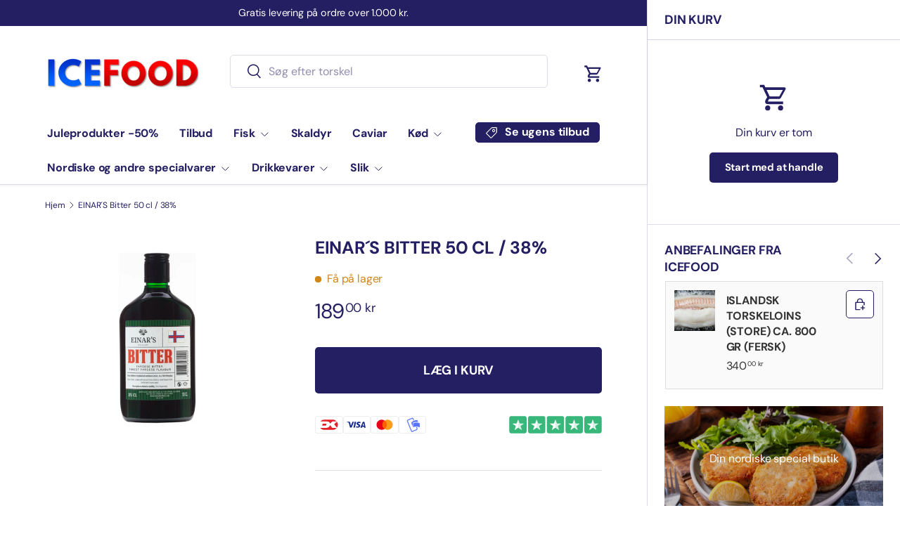

--- FILE ---
content_type: text/html; charset=utf-8
request_url: https://icefood.dk/products/einars-bitter-38-70cl
body_size: 41861
content:
<!doctype html>
<html class="no-js" lang="da" dir="ltr">
<head><meta charset="utf-8">
<meta name="viewport" content="width=device-width,initial-scale=1">
<title>EINAR´S Bitter 50 cl / 38% &ndash; Ice Food</title><link rel="canonical" href="https://icefood.dk/products/einars-bitter-38-70cl"><link rel="icon" href="//icefood.dk/cdn/shop/files/Islandsk_20flag715064.jpg?crop=center&height=48&v=1717583624&width=48" type="image/jpg">
  <link rel="apple-touch-icon" href="//icefood.dk/cdn/shop/files/Islandsk_20flag715064.jpg?crop=center&height=180&v=1717583624&width=180"><meta property="og:site_name" content="Ice Food">
<meta property="og:url" content="https://icefood.dk/products/einars-bitter-38-70cl">
<meta property="og:title" content="EINAR´S Bitter 50 cl / 38%">
<meta property="og:type" content="product">
<meta property="og:description" content="Opdag de autentiske smagsoplevelser fra Færøerne og Island med IceFood. Vi tilbyder førsteklasses nordatlantiske specialiteter, herunder fersk og frossen fisk, laks, skalddyr, mørt lam, engelsk slik og nøje udvalgte øl. Bestil i dag og få den reneste nordatlantiske kvalitet leveret direkte til din dør. "><meta property="og:image" content="http://icefood.dk/cdn/shop/files/EINAR_SBitter50cl_PLAST_7bfba911-31d6-4a51-8d14-b0f223cb0c6e.jpg?crop=center&height=1200&v=1717621294&width=1200">
  <meta property="og:image:secure_url" content="https://icefood.dk/cdn/shop/files/EINAR_SBitter50cl_PLAST_7bfba911-31d6-4a51-8d14-b0f223cb0c6e.jpg?crop=center&height=1200&v=1717621294&width=1200">
  <meta property="og:image:width" content="2845">
  <meta property="og:image:height" content="2845"><meta property="og:price:amount" content="189,00">
  <meta property="og:price:currency" content="DKK"><meta name="twitter:card" content="summary_large_image">
<meta name="twitter:title" content="EINAR´S Bitter 50 cl / 38%">
<meta name="twitter:description" content="Opdag de autentiske smagsoplevelser fra Færøerne og Island med IceFood. Vi tilbyder førsteklasses nordatlantiske specialiteter, herunder fersk og frossen fisk, laks, skalddyr, mørt lam, engelsk slik og nøje udvalgte øl. Bestil i dag og få den reneste nordatlantiske kvalitet leveret direkte til din dør. ">
<link rel="preload" href="//icefood.dk/cdn/shop/t/12/assets/main.css?v=105982328972476625381748698982" as="style"><style data-shopify>
@font-face {
  font-family: "DM Sans";
  font-weight: 400;
  font-style: normal;
  font-display: swap;
  src: url("//icefood.dk/cdn/fonts/dm_sans/dmsans_n4.ec80bd4dd7e1a334c969c265873491ae56018d72.woff2") format("woff2"),
       url("//icefood.dk/cdn/fonts/dm_sans/dmsans_n4.87bdd914d8a61247b911147ae68e754d695c58a6.woff") format("woff");
}
@font-face {
  font-family: "DM Sans";
  font-weight: 500;
  font-style: normal;
  font-display: swap;
  src: url("//icefood.dk/cdn/fonts/dm_sans/dmsans_n5.8a0f1984c77eb7186ceb87c4da2173ff65eb012e.woff2") format("woff2"),
       url("//icefood.dk/cdn/fonts/dm_sans/dmsans_n5.9ad2e755a89e15b3d6c53259daad5fc9609888e6.woff") format("woff");
}
@font-face {
  font-family: "DM Sans";
  font-weight: 400;
  font-style: italic;
  font-display: swap;
  src: url("//icefood.dk/cdn/fonts/dm_sans/dmsans_i4.b8fe05e69ee95d5a53155c346957d8cbf5081c1a.woff2") format("woff2"),
       url("//icefood.dk/cdn/fonts/dm_sans/dmsans_i4.403fe28ee2ea63e142575c0aa47684d65f8c23a0.woff") format("woff");
}
@font-face {
  font-family: "DM Sans";
  font-weight: 500;
  font-style: italic;
  font-display: swap;
  src: url("//icefood.dk/cdn/fonts/dm_sans/dmsans_i5.8654104650c013677e3def7db9b31bfbaa34e59a.woff2") format("woff2"),
       url("//icefood.dk/cdn/fonts/dm_sans/dmsans_i5.a0dc844d8a75a4232f255fc600ad5a295572bed9.woff") format("woff");
}
@font-face {
  font-family: "DM Sans";
  font-weight: 700;
  font-style: normal;
  font-display: swap;
  src: url("//icefood.dk/cdn/fonts/dm_sans/dmsans_n7.97e21d81502002291ea1de8aefb79170c6946ce5.woff2") format("woff2"),
       url("//icefood.dk/cdn/fonts/dm_sans/dmsans_n7.af5c214f5116410ca1d53a2090665620e78e2e1b.woff") format("woff");
}
@font-face {
  font-family: "DM Sans";
  font-weight: 700;
  font-style: normal;
  font-display: swap;
  src: url("//icefood.dk/cdn/fonts/dm_sans/dmsans_n7.97e21d81502002291ea1de8aefb79170c6946ce5.woff2") format("woff2"),
       url("//icefood.dk/cdn/fonts/dm_sans/dmsans_n7.af5c214f5116410ca1d53a2090665620e78e2e1b.woff") format("woff");
}
:root {
      --bg-color: 255 255 255 / 1.0;
      --bg-color-og: 255 255 255 / 1.0;
      --heading-color: 36 30 98;
      --text-color: 36 30 98;
      --text-color-og: 36 30 98;
      --scrollbar-color: 36 30 98;
      --link-color: 36 30 98;
      --link-color-og: 36 30 98;
      --star-color: 252 202 44;
      --sale-price-color: 198 32 32;--swatch-border-color-default: 211 210 224;
        --swatch-border-color-active: 146 143 177;
        --swatch-card-size: 24px;
        --swatch-variant-picker-size: 24px;--color-scheme-1-bg: 255 255 255 / 1.0;
      --color-scheme-1-grad: ;
      --color-scheme-1-heading: 51 51 51;
      --color-scheme-1-text: 51 51 51;
      --color-scheme-1-btn-bg: 36 30 98;
      --color-scheme-1-btn-text: 51 51 51;
      --color-scheme-1-btn-bg-hover: 43 37 102;--color-scheme-2-bg: 36 30 98 / 1.0;
      --color-scheme-2-grad: ;
      --color-scheme-2-heading: 255 255 255;
      --color-scheme-2-text: 255 255 255;
      --color-scheme-2-btn-bg: 255 255 255;
      --color-scheme-2-btn-text: 51 51 51;
      --color-scheme-2-btn-bg-hover: 232 232 232;--color-scheme-3-bg: 36 30 98 / 1.0;
      --color-scheme-3-grad: linear-gradient(80deg, rgba(36, 30, 98, 1) 10%, rgba(36, 30, 98, 1) 100%);
      --color-scheme-3-heading: 255 255 255;
      --color-scheme-3-text: 255 255 255;
      --color-scheme-3-btn-bg: 36 30 98;
      --color-scheme-3-btn-text: 36 30 98;
      --color-scheme-3-btn-bg-hover: 40 34 110;

      --drawer-bg-color: 255 255 255 / 1.0;
      --drawer-text-color: 36 30 98;

      --panel-bg-color: 255 255 255 / 1.0;
      --panel-heading-color: 36 30 98;
      --panel-text-color: 36 30 98;

      --in-stock-text-color: 13 137 62;
      --low-stock-text-color: 210 134 26;
      --very-low-stock-text-color: 170 24 44;
      --no-stock-text-color: 83 86 90;
      --no-stock-backordered-text-color: 83 86 90;

      --error-bg-color: 244 216 220;
      --error-text-color: 170 24 44;
      --success-bg-color: 36 30 98;
      --success-text-color: 255 255 255;
      --info-bg-color: 255 255 255;
      --info-text-color: 36 30 98;

      --heading-font-family: "DM Sans", sans-serif;
      --heading-font-style: normal;
      --heading-font-weight: 700;
      --heading-scale-start: 2;
      --heading-letter-spacing: -0.01em;

      --navigation-font-family: "DM Sans", sans-serif;
      --navigation-font-style: normal;
      --navigation-font-weight: 700;
      --navigation-letter-spacing: -0.01em;
      --heading-text-transform: uppercase;

      --subheading-text-transform: uppercase;
      --body-font-family: "DM Sans", sans-serif;
      --body-font-style: normal;
      --body-font-weight: 400;
      --body-font-size: 16;
      --body-font-size-px: 16px;
      --body-letter-spacing: -0.01em;

      --section-gap: 24;
      --heading-gap: calc(8 * var(--space-unit));--grid-column-gap: 20px;
      --product-card-gap: 20px;--btn-bg-color: 36 30 98;
      --btn-bg-hover-color: 75 69 132;
      --btn-text-color: 255 255 255;
      --btn-bg-color-og: 36 30 98;
      --btn-text-color-og: 255 255 255;
      --btn-alt-bg-color: 255 255 255;
      --btn-alt-bg-alpha: 1.0;
      --btn-alt-text-color: 36 30 98;
      --btn-border-width: 1px;
      --btn-padding-y: 12px;
      --btn-text-size: 0.92em;

      
      --btn-border-radius: 5px;
      

      --btn-lg-border-radius: 50%;
      --btn-icon-border-radius: 50%;
      --input-with-btn-inner-radius: var(--btn-border-radius);

      --input-bg-color: 255 255 255 / 1.0;
      --input-text-color: 36 30 98;
      --input-border-width: 1px;
      --input-border-radius: 4px;
      --textarea-border-radius: 4px;
      --input-border-radius: 5px;
      --input-bg-color-diff-3: #f7f7f7;
      --input-bg-color-diff-6: #f0f0f0;

      --modal-border-radius: 0px;
      --modal-overlay-color: 0 0 0;
      --modal-overlay-opacity: 0.4;
      --drawer-border-radius: 0px;
      --overlay-border-radius: 8px;--custom-label-bg-color: 252 202 44;
      --custom-label-text-color: 51 51 51;--sale-label-bg-color: 198 32 32;
      --sale-label-text-color: 255 255 255;--sold-out-label-bg-color: 51 51 51;
      --sold-out-label-text-color: 255 255 255;--new-label-bg-color: 26 102 210;
      --new-label-text-color: 255 255 255;--preorder-label-bg-color: 170 225 62;
      --preorder-label-text-color: 51 51 51;

      --page-width: 1440px;
      --gutter-sm: 20px;
      --gutter-md: 48px;
      --gutter-lg: 64px;

      --payment-terms-bg-color: #ffffff;

      --coll-card-bg-color: #fafafa;
      --coll-card-border-color: rgba(0,0,0,0);

      --card-bg-color: 250 250 250;
      --card-text-color: 51 51 51;
      --card-border-color: #dedede;--blend-bg-color: #ffffff;
        
          --aos-animate-duration: 1.1s;
        

        
          --aos-min-width: 0;
        
      

      --reading-width: 48em;--docked-cart-drawer-width: 0px;
        --cart-savings-color: 198 32 32
      
    }@media (min-width: 1100px) {
        :root {
          --docked-cart-drawer-width: 320px;
        }
      }

      @media (min-width: 1280px) {
        :root {
          --docked-cart-drawer-width: 360px;
        }
      }@media (max-width: 769px) {
      :root {
        --reading-width: 36em;
      }
    }
  </style><link rel="stylesheet" href="//icefood.dk/cdn/shop/t/12/assets/main.css?v=105982328972476625381748698982">
  <script src="//icefood.dk/cdn/shop/t/12/assets/main.js?v=115199770592962559851748698982" defer="defer"></script><link rel="preload" href="//icefood.dk/cdn/fonts/dm_sans/dmsans_n4.ec80bd4dd7e1a334c969c265873491ae56018d72.woff2" as="font" type="font/woff2" crossorigin fetchpriority="high"><link rel="preload" href="//icefood.dk/cdn/fonts/dm_sans/dmsans_n7.97e21d81502002291ea1de8aefb79170c6946ce5.woff2" as="font" type="font/woff2" crossorigin fetchpriority="high"><link rel="stylesheet" href="//icefood.dk/cdn/shop/t/12/assets/dockable-side-drawer.css?v=170911101261287818741748698981"><script>window.performance && window.performance.mark && window.performance.mark('shopify.content_for_header.start');</script><meta name="google-site-verification" content="AqHpQpHEZsFBCpc2wtCKjZcIvgKpOxpc7UGu3YeHx38">
<meta name="facebook-domain-verification" content="7t9lkb9561jlimhntf93ymffp6np1c">
<meta id="shopify-digital-wallet" name="shopify-digital-wallet" content="/62393057461/digital_wallets/dialog">
<link rel="alternate" type="application/json+oembed" href="https://icefood.dk/products/einars-bitter-38-70cl.oembed">
<script async="async" src="/checkouts/internal/preloads.js?locale=da-DK"></script>
<script id="shopify-features" type="application/json">{"accessToken":"fe4a383071f912385ea21f3fcd204675","betas":["rich-media-storefront-analytics"],"domain":"icefood.dk","predictiveSearch":true,"shopId":62393057461,"locale":"da"}</script>
<script>var Shopify = Shopify || {};
Shopify.shop = "icefoodshop.myshopify.com";
Shopify.locale = "da";
Shopify.currency = {"active":"DKK","rate":"1.0"};
Shopify.country = "DK";
Shopify.theme = {"name":"Canopy","id":182100820350,"schema_name":"Canopy","schema_version":"6.3.2","theme_store_id":732,"role":"main"};
Shopify.theme.handle = "null";
Shopify.theme.style = {"id":null,"handle":null};
Shopify.cdnHost = "icefood.dk/cdn";
Shopify.routes = Shopify.routes || {};
Shopify.routes.root = "/";</script>
<script type="module">!function(o){(o.Shopify=o.Shopify||{}).modules=!0}(window);</script>
<script>!function(o){function n(){var o=[];function n(){o.push(Array.prototype.slice.apply(arguments))}return n.q=o,n}var t=o.Shopify=o.Shopify||{};t.loadFeatures=n(),t.autoloadFeatures=n()}(window);</script>
<script id="shop-js-analytics" type="application/json">{"pageType":"product"}</script>
<script defer="defer" async type="module" src="//icefood.dk/cdn/shopifycloud/shop-js/modules/v2/client.init-shop-cart-sync_ByjAFD2B.da.esm.js"></script>
<script defer="defer" async type="module" src="//icefood.dk/cdn/shopifycloud/shop-js/modules/v2/chunk.common_D-UimmQe.esm.js"></script>
<script defer="defer" async type="module" src="//icefood.dk/cdn/shopifycloud/shop-js/modules/v2/chunk.modal_C_zrfWbZ.esm.js"></script>
<script type="module">
  await import("//icefood.dk/cdn/shopifycloud/shop-js/modules/v2/client.init-shop-cart-sync_ByjAFD2B.da.esm.js");
await import("//icefood.dk/cdn/shopifycloud/shop-js/modules/v2/chunk.common_D-UimmQe.esm.js");
await import("//icefood.dk/cdn/shopifycloud/shop-js/modules/v2/chunk.modal_C_zrfWbZ.esm.js");

  window.Shopify.SignInWithShop?.initShopCartSync?.({"fedCMEnabled":true,"windoidEnabled":true});

</script>
<script id="__st">var __st={"a":62393057461,"offset":3600,"reqid":"09c0983a-be94-46c6-8389-422c8f352101-1769119571","pageurl":"icefood.dk\/products\/einars-bitter-38-70cl","u":"3a0d2f597edb","p":"product","rtyp":"product","rid":7626231185589};</script>
<script>window.ShopifyPaypalV4VisibilityTracking = true;</script>
<script id="captcha-bootstrap">!function(){'use strict';const t='contact',e='account',n='new_comment',o=[[t,t],['blogs',n],['comments',n],[t,'customer']],c=[[e,'customer_login'],[e,'guest_login'],[e,'recover_customer_password'],[e,'create_customer']],r=t=>t.map((([t,e])=>`form[action*='/${t}']:not([data-nocaptcha='true']) input[name='form_type'][value='${e}']`)).join(','),a=t=>()=>t?[...document.querySelectorAll(t)].map((t=>t.form)):[];function s(){const t=[...o],e=r(t);return a(e)}const i='password',u='form_key',d=['recaptcha-v3-token','g-recaptcha-response','h-captcha-response',i],f=()=>{try{return window.sessionStorage}catch{return}},m='__shopify_v',_=t=>t.elements[u];function p(t,e,n=!1){try{const o=window.sessionStorage,c=JSON.parse(o.getItem(e)),{data:r}=function(t){const{data:e,action:n}=t;return t[m]||n?{data:e,action:n}:{data:t,action:n}}(c);for(const[e,n]of Object.entries(r))t.elements[e]&&(t.elements[e].value=n);n&&o.removeItem(e)}catch(o){console.error('form repopulation failed',{error:o})}}const l='form_type',E='cptcha';function T(t){t.dataset[E]=!0}const w=window,h=w.document,L='Shopify',v='ce_forms',y='captcha';let A=!1;((t,e)=>{const n=(g='f06e6c50-85a8-45c8-87d0-21a2b65856fe',I='https://cdn.shopify.com/shopifycloud/storefront-forms-hcaptcha/ce_storefront_forms_captcha_hcaptcha.v1.5.2.iife.js',D={infoText:'Beskyttet af hCaptcha',privacyText:'Beskyttelse af persondata',termsText:'Vilkår'},(t,e,n)=>{const o=w[L][v],c=o.bindForm;if(c)return c(t,g,e,D).then(n);var r;o.q.push([[t,g,e,D],n]),r=I,A||(h.body.append(Object.assign(h.createElement('script'),{id:'captcha-provider',async:!0,src:r})),A=!0)});var g,I,D;w[L]=w[L]||{},w[L][v]=w[L][v]||{},w[L][v].q=[],w[L][y]=w[L][y]||{},w[L][y].protect=function(t,e){n(t,void 0,e),T(t)},Object.freeze(w[L][y]),function(t,e,n,w,h,L){const[v,y,A,g]=function(t,e,n){const i=e?o:[],u=t?c:[],d=[...i,...u],f=r(d),m=r(i),_=r(d.filter((([t,e])=>n.includes(e))));return[a(f),a(m),a(_),s()]}(w,h,L),I=t=>{const e=t.target;return e instanceof HTMLFormElement?e:e&&e.form},D=t=>v().includes(t);t.addEventListener('submit',(t=>{const e=I(t);if(!e)return;const n=D(e)&&!e.dataset.hcaptchaBound&&!e.dataset.recaptchaBound,o=_(e),c=g().includes(e)&&(!o||!o.value);(n||c)&&t.preventDefault(),c&&!n&&(function(t){try{if(!f())return;!function(t){const e=f();if(!e)return;const n=_(t);if(!n)return;const o=n.value;o&&e.removeItem(o)}(t);const e=Array.from(Array(32),(()=>Math.random().toString(36)[2])).join('');!function(t,e){_(t)||t.append(Object.assign(document.createElement('input'),{type:'hidden',name:u})),t.elements[u].value=e}(t,e),function(t,e){const n=f();if(!n)return;const o=[...t.querySelectorAll(`input[type='${i}']`)].map((({name:t})=>t)),c=[...d,...o],r={};for(const[a,s]of new FormData(t).entries())c.includes(a)||(r[a]=s);n.setItem(e,JSON.stringify({[m]:1,action:t.action,data:r}))}(t,e)}catch(e){console.error('failed to persist form',e)}}(e),e.submit())}));const S=(t,e)=>{t&&!t.dataset[E]&&(n(t,e.some((e=>e===t))),T(t))};for(const o of['focusin','change'])t.addEventListener(o,(t=>{const e=I(t);D(e)&&S(e,y())}));const B=e.get('form_key'),M=e.get(l),P=B&&M;t.addEventListener('DOMContentLoaded',(()=>{const t=y();if(P)for(const e of t)e.elements[l].value===M&&p(e,B);[...new Set([...A(),...v().filter((t=>'true'===t.dataset.shopifyCaptcha))])].forEach((e=>S(e,t)))}))}(h,new URLSearchParams(w.location.search),n,t,e,['guest_login'])})(!0,!0)}();</script>
<script integrity="sha256-4kQ18oKyAcykRKYeNunJcIwy7WH5gtpwJnB7kiuLZ1E=" data-source-attribution="shopify.loadfeatures" defer="defer" src="//icefood.dk/cdn/shopifycloud/storefront/assets/storefront/load_feature-a0a9edcb.js" crossorigin="anonymous"></script>
<script data-source-attribution="shopify.dynamic_checkout.dynamic.init">var Shopify=Shopify||{};Shopify.PaymentButton=Shopify.PaymentButton||{isStorefrontPortableWallets:!0,init:function(){window.Shopify.PaymentButton.init=function(){};var t=document.createElement("script");t.src="https://icefood.dk/cdn/shopifycloud/portable-wallets/latest/portable-wallets.da.js",t.type="module",document.head.appendChild(t)}};
</script>
<script data-source-attribution="shopify.dynamic_checkout.buyer_consent">
  function portableWalletsHideBuyerConsent(e){var t=document.getElementById("shopify-buyer-consent"),n=document.getElementById("shopify-subscription-policy-button");t&&n&&(t.classList.add("hidden"),t.setAttribute("aria-hidden","true"),n.removeEventListener("click",e))}function portableWalletsShowBuyerConsent(e){var t=document.getElementById("shopify-buyer-consent"),n=document.getElementById("shopify-subscription-policy-button");t&&n&&(t.classList.remove("hidden"),t.removeAttribute("aria-hidden"),n.addEventListener("click",e))}window.Shopify?.PaymentButton&&(window.Shopify.PaymentButton.hideBuyerConsent=portableWalletsHideBuyerConsent,window.Shopify.PaymentButton.showBuyerConsent=portableWalletsShowBuyerConsent);
</script>
<script data-source-attribution="shopify.dynamic_checkout.cart.bootstrap">document.addEventListener("DOMContentLoaded",(function(){function t(){return document.querySelector("shopify-accelerated-checkout-cart, shopify-accelerated-checkout")}if(t())Shopify.PaymentButton.init();else{new MutationObserver((function(e,n){t()&&(Shopify.PaymentButton.init(),n.disconnect())})).observe(document.body,{childList:!0,subtree:!0})}}));
</script>
<script id='scb4127' type='text/javascript' async='' src='https://icefood.dk/cdn/shopifycloud/privacy-banner/storefront-banner.js'></script><script id="sections-script" data-sections="header,footer" defer="defer" src="//icefood.dk/cdn/shop/t/12/compiled_assets/scripts.js?v=2124"></script>
<script>window.performance && window.performance.mark && window.performance.mark('shopify.content_for_header.end');</script>
<script src="//icefood.dk/cdn/shop/t/12/assets/blur-messages.js?v=98620774460636405321748698981" defer="defer"></script>
    <script src="//icefood.dk/cdn/shop/t/12/assets/animate-on-scroll.js?v=15249566486942820451748698981" defer="defer"></script>
    <link rel="stylesheet" href="//icefood.dk/cdn/shop/t/12/assets/animate-on-scroll.css?v=62865576715456057531748698981">
  

  <script>document.documentElement.className = document.documentElement.className.replace('no-js', 'js');</script><!-- CC Custom Head Start --><!-- CC Custom Head End --><!-- BEGIN app block: shopify://apps/verifyid-age-verification/blocks/app-embed/1c1b27f3-8f46-4860-8ae4-5afaf80b84b6 --><script type="text/javascript" defer="defer" src="https://backend.verifyid.dk/static/verifyid-age-script.js?pixel_id=a5be9bf190144e7c84a3025a028ae241"></script>

<!-- END app block --><!-- BEGIN app block: shopify://apps/klaviyo-email-marketing-sms/blocks/klaviyo-onsite-embed/2632fe16-c075-4321-a88b-50b567f42507 -->












  <script async src="https://static.klaviyo.com/onsite/js/Uz566t/klaviyo.js?company_id=Uz566t"></script>
  <script>!function(){if(!window.klaviyo){window._klOnsite=window._klOnsite||[];try{window.klaviyo=new Proxy({},{get:function(n,i){return"push"===i?function(){var n;(n=window._klOnsite).push.apply(n,arguments)}:function(){for(var n=arguments.length,o=new Array(n),w=0;w<n;w++)o[w]=arguments[w];var t="function"==typeof o[o.length-1]?o.pop():void 0,e=new Promise((function(n){window._klOnsite.push([i].concat(o,[function(i){t&&t(i),n(i)}]))}));return e}}})}catch(n){window.klaviyo=window.klaviyo||[],window.klaviyo.push=function(){var n;(n=window._klOnsite).push.apply(n,arguments)}}}}();</script>

  
    <script id="viewed_product">
      if (item == null) {
        var _learnq = _learnq || [];

        var MetafieldReviews = null
        var MetafieldYotpoRating = null
        var MetafieldYotpoCount = null
        var MetafieldLooxRating = null
        var MetafieldLooxCount = null
        var okendoProduct = null
        var okendoProductReviewCount = null
        var okendoProductReviewAverageValue = null
        try {
          // The following fields are used for Customer Hub recently viewed in order to add reviews.
          // This information is not part of __kla_viewed. Instead, it is part of __kla_viewed_reviewed_items
          MetafieldReviews = {};
          MetafieldYotpoRating = null
          MetafieldYotpoCount = null
          MetafieldLooxRating = null
          MetafieldLooxCount = null

          okendoProduct = null
          // If the okendo metafield is not legacy, it will error, which then requires the new json formatted data
          if (okendoProduct && 'error' in okendoProduct) {
            okendoProduct = null
          }
          okendoProductReviewCount = okendoProduct ? okendoProduct.reviewCount : null
          okendoProductReviewAverageValue = okendoProduct ? okendoProduct.reviewAverageValue : null
        } catch (error) {
          console.error('Error in Klaviyo onsite reviews tracking:', error);
        }

        var item = {
          Name: "EINAR´S Bitter 50 cl \/ 38%",
          ProductID: 7626231185589,
          Categories: ["Alkohol","Drikkevarer","Færøsk spiritus","Færøske drikkevarer","OLAVSØKA 2024","Spiritus"],
          ImageURL: "https://icefood.dk/cdn/shop/files/EINAR_SBitter50cl_PLAST_7bfba911-31d6-4a51-8d14-b0f223cb0c6e_grande.jpg?v=1717621294",
          URL: "https://icefood.dk/products/einars-bitter-38-70cl",
          Brand: "EINAR'S",
          Price: "189,00 kr",
          Value: "189,00",
          CompareAtPrice: "0,00 kr"
        };
        _learnq.push(['track', 'Viewed Product', item]);
        _learnq.push(['trackViewedItem', {
          Title: item.Name,
          ItemId: item.ProductID,
          Categories: item.Categories,
          ImageUrl: item.ImageURL,
          Url: item.URL,
          Metadata: {
            Brand: item.Brand,
            Price: item.Price,
            Value: item.Value,
            CompareAtPrice: item.CompareAtPrice
          },
          metafields:{
            reviews: MetafieldReviews,
            yotpo:{
              rating: MetafieldYotpoRating,
              count: MetafieldYotpoCount,
            },
            loox:{
              rating: MetafieldLooxRating,
              count: MetafieldLooxCount,
            },
            okendo: {
              rating: okendoProductReviewAverageValue,
              count: okendoProductReviewCount,
            }
          }
        }]);
      }
    </script>
  




  <script>
    window.klaviyoReviewsProductDesignMode = false
  </script>







<!-- END app block --><link href="https://cdn.shopify.com/extensions/019bd5e5-820a-77cf-b643-d67dda7caff1/tata-bundle-app-364/assets/tatabundle.css" rel="stylesheet" type="text/css" media="all">
<link href="https://monorail-edge.shopifysvc.com" rel="dns-prefetch">
<script>(function(){if ("sendBeacon" in navigator && "performance" in window) {try {var session_token_from_headers = performance.getEntriesByType('navigation')[0].serverTiming.find(x => x.name == '_s').description;} catch {var session_token_from_headers = undefined;}var session_cookie_matches = document.cookie.match(/_shopify_s=([^;]*)/);var session_token_from_cookie = session_cookie_matches && session_cookie_matches.length === 2 ? session_cookie_matches[1] : "";var session_token = session_token_from_headers || session_token_from_cookie || "";function handle_abandonment_event(e) {var entries = performance.getEntries().filter(function(entry) {return /monorail-edge.shopifysvc.com/.test(entry.name);});if (!window.abandonment_tracked && entries.length === 0) {window.abandonment_tracked = true;var currentMs = Date.now();var navigation_start = performance.timing.navigationStart;var payload = {shop_id: 62393057461,url: window.location.href,navigation_start,duration: currentMs - navigation_start,session_token,page_type: "product"};window.navigator.sendBeacon("https://monorail-edge.shopifysvc.com/v1/produce", JSON.stringify({schema_id: "online_store_buyer_site_abandonment/1.1",payload: payload,metadata: {event_created_at_ms: currentMs,event_sent_at_ms: currentMs}}));}}window.addEventListener('pagehide', handle_abandonment_event);}}());</script>
<script id="web-pixels-manager-setup">(function e(e,d,r,n,o){if(void 0===o&&(o={}),!Boolean(null===(a=null===(i=window.Shopify)||void 0===i?void 0:i.analytics)||void 0===a?void 0:a.replayQueue)){var i,a;window.Shopify=window.Shopify||{};var t=window.Shopify;t.analytics=t.analytics||{};var s=t.analytics;s.replayQueue=[],s.publish=function(e,d,r){return s.replayQueue.push([e,d,r]),!0};try{self.performance.mark("wpm:start")}catch(e){}var l=function(){var e={modern:/Edge?\/(1{2}[4-9]|1[2-9]\d|[2-9]\d{2}|\d{4,})\.\d+(\.\d+|)|Firefox\/(1{2}[4-9]|1[2-9]\d|[2-9]\d{2}|\d{4,})\.\d+(\.\d+|)|Chrom(ium|e)\/(9{2}|\d{3,})\.\d+(\.\d+|)|(Maci|X1{2}).+ Version\/(15\.\d+|(1[6-9]|[2-9]\d|\d{3,})\.\d+)([,.]\d+|)( \(\w+\)|)( Mobile\/\w+|) Safari\/|Chrome.+OPR\/(9{2}|\d{3,})\.\d+\.\d+|(CPU[ +]OS|iPhone[ +]OS|CPU[ +]iPhone|CPU IPhone OS|CPU iPad OS)[ +]+(15[._]\d+|(1[6-9]|[2-9]\d|\d{3,})[._]\d+)([._]\d+|)|Android:?[ /-](13[3-9]|1[4-9]\d|[2-9]\d{2}|\d{4,})(\.\d+|)(\.\d+|)|Android.+Firefox\/(13[5-9]|1[4-9]\d|[2-9]\d{2}|\d{4,})\.\d+(\.\d+|)|Android.+Chrom(ium|e)\/(13[3-9]|1[4-9]\d|[2-9]\d{2}|\d{4,})\.\d+(\.\d+|)|SamsungBrowser\/([2-9]\d|\d{3,})\.\d+/,legacy:/Edge?\/(1[6-9]|[2-9]\d|\d{3,})\.\d+(\.\d+|)|Firefox\/(5[4-9]|[6-9]\d|\d{3,})\.\d+(\.\d+|)|Chrom(ium|e)\/(5[1-9]|[6-9]\d|\d{3,})\.\d+(\.\d+|)([\d.]+$|.*Safari\/(?![\d.]+ Edge\/[\d.]+$))|(Maci|X1{2}).+ Version\/(10\.\d+|(1[1-9]|[2-9]\d|\d{3,})\.\d+)([,.]\d+|)( \(\w+\)|)( Mobile\/\w+|) Safari\/|Chrome.+OPR\/(3[89]|[4-9]\d|\d{3,})\.\d+\.\d+|(CPU[ +]OS|iPhone[ +]OS|CPU[ +]iPhone|CPU IPhone OS|CPU iPad OS)[ +]+(10[._]\d+|(1[1-9]|[2-9]\d|\d{3,})[._]\d+)([._]\d+|)|Android:?[ /-](13[3-9]|1[4-9]\d|[2-9]\d{2}|\d{4,})(\.\d+|)(\.\d+|)|Mobile Safari.+OPR\/([89]\d|\d{3,})\.\d+\.\d+|Android.+Firefox\/(13[5-9]|1[4-9]\d|[2-9]\d{2}|\d{4,})\.\d+(\.\d+|)|Android.+Chrom(ium|e)\/(13[3-9]|1[4-9]\d|[2-9]\d{2}|\d{4,})\.\d+(\.\d+|)|Android.+(UC? ?Browser|UCWEB|U3)[ /]?(15\.([5-9]|\d{2,})|(1[6-9]|[2-9]\d|\d{3,})\.\d+)\.\d+|SamsungBrowser\/(5\.\d+|([6-9]|\d{2,})\.\d+)|Android.+MQ{2}Browser\/(14(\.(9|\d{2,})|)|(1[5-9]|[2-9]\d|\d{3,})(\.\d+|))(\.\d+|)|K[Aa][Ii]OS\/(3\.\d+|([4-9]|\d{2,})\.\d+)(\.\d+|)/},d=e.modern,r=e.legacy,n=navigator.userAgent;return n.match(d)?"modern":n.match(r)?"legacy":"unknown"}(),u="modern"===l?"modern":"legacy",c=(null!=n?n:{modern:"",legacy:""})[u],f=function(e){return[e.baseUrl,"/wpm","/b",e.hashVersion,"modern"===e.buildTarget?"m":"l",".js"].join("")}({baseUrl:d,hashVersion:r,buildTarget:u}),m=function(e){var d=e.version,r=e.bundleTarget,n=e.surface,o=e.pageUrl,i=e.monorailEndpoint;return{emit:function(e){var a=e.status,t=e.errorMsg,s=(new Date).getTime(),l=JSON.stringify({metadata:{event_sent_at_ms:s},events:[{schema_id:"web_pixels_manager_load/3.1",payload:{version:d,bundle_target:r,page_url:o,status:a,surface:n,error_msg:t},metadata:{event_created_at_ms:s}}]});if(!i)return console&&console.warn&&console.warn("[Web Pixels Manager] No Monorail endpoint provided, skipping logging."),!1;try{return self.navigator.sendBeacon.bind(self.navigator)(i,l)}catch(e){}var u=new XMLHttpRequest;try{return u.open("POST",i,!0),u.setRequestHeader("Content-Type","text/plain"),u.send(l),!0}catch(e){return console&&console.warn&&console.warn("[Web Pixels Manager] Got an unhandled error while logging to Monorail."),!1}}}}({version:r,bundleTarget:l,surface:e.surface,pageUrl:self.location.href,monorailEndpoint:e.monorailEndpoint});try{o.browserTarget=l,function(e){var d=e.src,r=e.async,n=void 0===r||r,o=e.onload,i=e.onerror,a=e.sri,t=e.scriptDataAttributes,s=void 0===t?{}:t,l=document.createElement("script"),u=document.querySelector("head"),c=document.querySelector("body");if(l.async=n,l.src=d,a&&(l.integrity=a,l.crossOrigin="anonymous"),s)for(var f in s)if(Object.prototype.hasOwnProperty.call(s,f))try{l.dataset[f]=s[f]}catch(e){}if(o&&l.addEventListener("load",o),i&&l.addEventListener("error",i),u)u.appendChild(l);else{if(!c)throw new Error("Did not find a head or body element to append the script");c.appendChild(l)}}({src:f,async:!0,onload:function(){if(!function(){var e,d;return Boolean(null===(d=null===(e=window.Shopify)||void 0===e?void 0:e.analytics)||void 0===d?void 0:d.initialized)}()){var d=window.webPixelsManager.init(e)||void 0;if(d){var r=window.Shopify.analytics;r.replayQueue.forEach((function(e){var r=e[0],n=e[1],o=e[2];d.publishCustomEvent(r,n,o)})),r.replayQueue=[],r.publish=d.publishCustomEvent,r.visitor=d.visitor,r.initialized=!0}}},onerror:function(){return m.emit({status:"failed",errorMsg:"".concat(f," has failed to load")})},sri:function(e){var d=/^sha384-[A-Za-z0-9+/=]+$/;return"string"==typeof e&&d.test(e)}(c)?c:"",scriptDataAttributes:o}),m.emit({status:"loading"})}catch(e){m.emit({status:"failed",errorMsg:(null==e?void 0:e.message)||"Unknown error"})}}})({shopId: 62393057461,storefrontBaseUrl: "https://icefood.dk",extensionsBaseUrl: "https://extensions.shopifycdn.com/cdn/shopifycloud/web-pixels-manager",monorailEndpoint: "https://monorail-edge.shopifysvc.com/unstable/produce_batch",surface: "storefront-renderer",enabledBetaFlags: ["2dca8a86"],webPixelsConfigList: [{"id":"2987819390","configuration":"{\"accountID\":\"Uz566t\",\"webPixelConfig\":\"eyJlbmFibGVBZGRlZFRvQ2FydEV2ZW50cyI6IHRydWV9\"}","eventPayloadVersion":"v1","runtimeContext":"STRICT","scriptVersion":"524f6c1ee37bacdca7657a665bdca589","type":"APP","apiClientId":123074,"privacyPurposes":["ANALYTICS","MARKETING"],"dataSharingAdjustments":{"protectedCustomerApprovalScopes":["read_customer_address","read_customer_email","read_customer_name","read_customer_personal_data","read_customer_phone"]}},{"id":"2171699582","configuration":"{\"accountID\":\"icefoodshop.myshopify.com\"}","eventPayloadVersion":"v1","runtimeContext":"STRICT","scriptVersion":"686804a512be4cc6696775540aff4f5a","type":"APP","apiClientId":162280177665,"privacyPurposes":["ANALYTICS","MARKETING","SALE_OF_DATA"],"dataSharingAdjustments":{"protectedCustomerApprovalScopes":["read_customer_personal_data"]}},{"id":"445874357","configuration":"{\"config\":\"{\\\"pixel_id\\\":\\\"G-8GBDP9T6YS\\\",\\\"target_country\\\":\\\"DK\\\",\\\"gtag_events\\\":[{\\\"type\\\":\\\"search\\\",\\\"action_label\\\":[\\\"G-8GBDP9T6YS\\\",\\\"AW-16561053014\\\/cK9VCPGalLEZENa69tg9\\\"]},{\\\"type\\\":\\\"begin_checkout\\\",\\\"action_label\\\":[\\\"G-8GBDP9T6YS\\\",\\\"AW-16561053014\\\/2xneCPealLEZENa69tg9\\\"]},{\\\"type\\\":\\\"view_item\\\",\\\"action_label\\\":[\\\"G-8GBDP9T6YS\\\",\\\"AW-16561053014\\\/kxUSCO6alLEZENa69tg9\\\",\\\"MC-1XZPKW8LBJ\\\"]},{\\\"type\\\":\\\"purchase\\\",\\\"action_label\\\":[\\\"G-8GBDP9T6YS\\\",\\\"AW-16561053014\\\/CvW5COialLEZENa69tg9\\\",\\\"MC-1XZPKW8LBJ\\\"]},{\\\"type\\\":\\\"page_view\\\",\\\"action_label\\\":[\\\"G-8GBDP9T6YS\\\",\\\"AW-16561053014\\\/fXsJCOualLEZENa69tg9\\\",\\\"MC-1XZPKW8LBJ\\\"]},{\\\"type\\\":\\\"add_payment_info\\\",\\\"action_label\\\":[\\\"G-8GBDP9T6YS\\\",\\\"AW-16561053014\\\/QAITCPqalLEZENa69tg9\\\"]},{\\\"type\\\":\\\"add_to_cart\\\",\\\"action_label\\\":[\\\"G-8GBDP9T6YS\\\",\\\"AW-16561053014\\\/p7XmCPSalLEZENa69tg9\\\"]}],\\\"enable_monitoring_mode\\\":false}\"}","eventPayloadVersion":"v1","runtimeContext":"OPEN","scriptVersion":"b2a88bafab3e21179ed38636efcd8a93","type":"APP","apiClientId":1780363,"privacyPurposes":[],"dataSharingAdjustments":{"protectedCustomerApprovalScopes":["read_customer_address","read_customer_email","read_customer_name","read_customer_personal_data","read_customer_phone"]}},{"id":"275251381","configuration":"{\"pixel_id\":\"395498502827571\",\"pixel_type\":\"facebook_pixel\",\"metaapp_system_user_token\":\"-\"}","eventPayloadVersion":"v1","runtimeContext":"OPEN","scriptVersion":"ca16bc87fe92b6042fbaa3acc2fbdaa6","type":"APP","apiClientId":2329312,"privacyPurposes":["ANALYTICS","MARKETING","SALE_OF_DATA"],"dataSharingAdjustments":{"protectedCustomerApprovalScopes":["read_customer_address","read_customer_email","read_customer_name","read_customer_personal_data","read_customer_phone"]}},{"id":"shopify-app-pixel","configuration":"{}","eventPayloadVersion":"v1","runtimeContext":"STRICT","scriptVersion":"0450","apiClientId":"shopify-pixel","type":"APP","privacyPurposes":["ANALYTICS","MARKETING"]},{"id":"shopify-custom-pixel","eventPayloadVersion":"v1","runtimeContext":"LAX","scriptVersion":"0450","apiClientId":"shopify-pixel","type":"CUSTOM","privacyPurposes":["ANALYTICS","MARKETING"]}],isMerchantRequest: false,initData: {"shop":{"name":"Ice Food","paymentSettings":{"currencyCode":"DKK"},"myshopifyDomain":"icefoodshop.myshopify.com","countryCode":"DK","storefrontUrl":"https:\/\/icefood.dk"},"customer":null,"cart":null,"checkout":null,"productVariants":[{"price":{"amount":189.0,"currencyCode":"DKK"},"product":{"title":"EINAR´S Bitter 50 cl \/ 38%","vendor":"EINAR'S","id":"7626231185589","untranslatedTitle":"EINAR´S Bitter 50 cl \/ 38%","url":"\/products\/einars-bitter-38-70cl","type":""},"id":"43543694540981","image":{"src":"\/\/icefood.dk\/cdn\/shop\/files\/EINAR_SBitter50cl_PLAST_7bfba911-31d6-4a51-8d14-b0f223cb0c6e.jpg?v=1717621294"},"sku":"","title":"Default Title","untranslatedTitle":"Default Title"}],"purchasingCompany":null},},"https://icefood.dk/cdn","fcfee988w5aeb613cpc8e4bc33m6693e112",{"modern":"","legacy":""},{"shopId":"62393057461","storefrontBaseUrl":"https:\/\/icefood.dk","extensionBaseUrl":"https:\/\/extensions.shopifycdn.com\/cdn\/shopifycloud\/web-pixels-manager","surface":"storefront-renderer","enabledBetaFlags":"[\"2dca8a86\"]","isMerchantRequest":"false","hashVersion":"fcfee988w5aeb613cpc8e4bc33m6693e112","publish":"custom","events":"[[\"page_viewed\",{}],[\"product_viewed\",{\"productVariant\":{\"price\":{\"amount\":189.0,\"currencyCode\":\"DKK\"},\"product\":{\"title\":\"EINAR´S Bitter 50 cl \/ 38%\",\"vendor\":\"EINAR'S\",\"id\":\"7626231185589\",\"untranslatedTitle\":\"EINAR´S Bitter 50 cl \/ 38%\",\"url\":\"\/products\/einars-bitter-38-70cl\",\"type\":\"\"},\"id\":\"43543694540981\",\"image\":{\"src\":\"\/\/icefood.dk\/cdn\/shop\/files\/EINAR_SBitter50cl_PLAST_7bfba911-31d6-4a51-8d14-b0f223cb0c6e.jpg?v=1717621294\"},\"sku\":\"\",\"title\":\"Default Title\",\"untranslatedTitle\":\"Default Title\"}}]]"});</script><script>
  window.ShopifyAnalytics = window.ShopifyAnalytics || {};
  window.ShopifyAnalytics.meta = window.ShopifyAnalytics.meta || {};
  window.ShopifyAnalytics.meta.currency = 'DKK';
  var meta = {"product":{"id":7626231185589,"gid":"gid:\/\/shopify\/Product\/7626231185589","vendor":"EINAR'S","type":"","handle":"einars-bitter-38-70cl","variants":[{"id":43543694540981,"price":18900,"name":"EINAR´S Bitter 50 cl \/ 38%","public_title":null,"sku":""}],"remote":false},"page":{"pageType":"product","resourceType":"product","resourceId":7626231185589,"requestId":"09c0983a-be94-46c6-8389-422c8f352101-1769119571"}};
  for (var attr in meta) {
    window.ShopifyAnalytics.meta[attr] = meta[attr];
  }
</script>
<script class="analytics">
  (function () {
    var customDocumentWrite = function(content) {
      var jquery = null;

      if (window.jQuery) {
        jquery = window.jQuery;
      } else if (window.Checkout && window.Checkout.$) {
        jquery = window.Checkout.$;
      }

      if (jquery) {
        jquery('body').append(content);
      }
    };

    var hasLoggedConversion = function(token) {
      if (token) {
        return document.cookie.indexOf('loggedConversion=' + token) !== -1;
      }
      return false;
    }

    var setCookieIfConversion = function(token) {
      if (token) {
        var twoMonthsFromNow = new Date(Date.now());
        twoMonthsFromNow.setMonth(twoMonthsFromNow.getMonth() + 2);

        document.cookie = 'loggedConversion=' + token + '; expires=' + twoMonthsFromNow;
      }
    }

    var trekkie = window.ShopifyAnalytics.lib = window.trekkie = window.trekkie || [];
    if (trekkie.integrations) {
      return;
    }
    trekkie.methods = [
      'identify',
      'page',
      'ready',
      'track',
      'trackForm',
      'trackLink'
    ];
    trekkie.factory = function(method) {
      return function() {
        var args = Array.prototype.slice.call(arguments);
        args.unshift(method);
        trekkie.push(args);
        return trekkie;
      };
    };
    for (var i = 0; i < trekkie.methods.length; i++) {
      var key = trekkie.methods[i];
      trekkie[key] = trekkie.factory(key);
    }
    trekkie.load = function(config) {
      trekkie.config = config || {};
      trekkie.config.initialDocumentCookie = document.cookie;
      var first = document.getElementsByTagName('script')[0];
      var script = document.createElement('script');
      script.type = 'text/javascript';
      script.onerror = function(e) {
        var scriptFallback = document.createElement('script');
        scriptFallback.type = 'text/javascript';
        scriptFallback.onerror = function(error) {
                var Monorail = {
      produce: function produce(monorailDomain, schemaId, payload) {
        var currentMs = new Date().getTime();
        var event = {
          schema_id: schemaId,
          payload: payload,
          metadata: {
            event_created_at_ms: currentMs,
            event_sent_at_ms: currentMs
          }
        };
        return Monorail.sendRequest("https://" + monorailDomain + "/v1/produce", JSON.stringify(event));
      },
      sendRequest: function sendRequest(endpointUrl, payload) {
        // Try the sendBeacon API
        if (window && window.navigator && typeof window.navigator.sendBeacon === 'function' && typeof window.Blob === 'function' && !Monorail.isIos12()) {
          var blobData = new window.Blob([payload], {
            type: 'text/plain'
          });

          if (window.navigator.sendBeacon(endpointUrl, blobData)) {
            return true;
          } // sendBeacon was not successful

        } // XHR beacon

        var xhr = new XMLHttpRequest();

        try {
          xhr.open('POST', endpointUrl);
          xhr.setRequestHeader('Content-Type', 'text/plain');
          xhr.send(payload);
        } catch (e) {
          console.log(e);
        }

        return false;
      },
      isIos12: function isIos12() {
        return window.navigator.userAgent.lastIndexOf('iPhone; CPU iPhone OS 12_') !== -1 || window.navigator.userAgent.lastIndexOf('iPad; CPU OS 12_') !== -1;
      }
    };
    Monorail.produce('monorail-edge.shopifysvc.com',
      'trekkie_storefront_load_errors/1.1',
      {shop_id: 62393057461,
      theme_id: 182100820350,
      app_name: "storefront",
      context_url: window.location.href,
      source_url: "//icefood.dk/cdn/s/trekkie.storefront.46a754ac07d08c656eb845cfbf513dd9a18d4ced.min.js"});

        };
        scriptFallback.async = true;
        scriptFallback.src = '//icefood.dk/cdn/s/trekkie.storefront.46a754ac07d08c656eb845cfbf513dd9a18d4ced.min.js';
        first.parentNode.insertBefore(scriptFallback, first);
      };
      script.async = true;
      script.src = '//icefood.dk/cdn/s/trekkie.storefront.46a754ac07d08c656eb845cfbf513dd9a18d4ced.min.js';
      first.parentNode.insertBefore(script, first);
    };
    trekkie.load(
      {"Trekkie":{"appName":"storefront","development":false,"defaultAttributes":{"shopId":62393057461,"isMerchantRequest":null,"themeId":182100820350,"themeCityHash":"5363460996288246760","contentLanguage":"da","currency":"DKK","eventMetadataId":"5929138c-442e-48de-9c9f-82405f9df929"},"isServerSideCookieWritingEnabled":true,"monorailRegion":"shop_domain","enabledBetaFlags":["65f19447"]},"Session Attribution":{},"S2S":{"facebookCapiEnabled":true,"source":"trekkie-storefront-renderer","apiClientId":580111}}
    );

    var loaded = false;
    trekkie.ready(function() {
      if (loaded) return;
      loaded = true;

      window.ShopifyAnalytics.lib = window.trekkie;

      var originalDocumentWrite = document.write;
      document.write = customDocumentWrite;
      try { window.ShopifyAnalytics.merchantGoogleAnalytics.call(this); } catch(error) {};
      document.write = originalDocumentWrite;

      window.ShopifyAnalytics.lib.page(null,{"pageType":"product","resourceType":"product","resourceId":7626231185589,"requestId":"09c0983a-be94-46c6-8389-422c8f352101-1769119571","shopifyEmitted":true});

      var match = window.location.pathname.match(/checkouts\/(.+)\/(thank_you|post_purchase)/)
      var token = match? match[1]: undefined;
      if (!hasLoggedConversion(token)) {
        setCookieIfConversion(token);
        window.ShopifyAnalytics.lib.track("Viewed Product",{"currency":"DKK","variantId":43543694540981,"productId":7626231185589,"productGid":"gid:\/\/shopify\/Product\/7626231185589","name":"EINAR´S Bitter 50 cl \/ 38%","price":"189.00","sku":"","brand":"EINAR'S","variant":null,"category":"","nonInteraction":true,"remote":false},undefined,undefined,{"shopifyEmitted":true});
      window.ShopifyAnalytics.lib.track("monorail:\/\/trekkie_storefront_viewed_product\/1.1",{"currency":"DKK","variantId":43543694540981,"productId":7626231185589,"productGid":"gid:\/\/shopify\/Product\/7626231185589","name":"EINAR´S Bitter 50 cl \/ 38%","price":"189.00","sku":"","brand":"EINAR'S","variant":null,"category":"","nonInteraction":true,"remote":false,"referer":"https:\/\/icefood.dk\/products\/einars-bitter-38-70cl"});
      }
    });


        var eventsListenerScript = document.createElement('script');
        eventsListenerScript.async = true;
        eventsListenerScript.src = "//icefood.dk/cdn/shopifycloud/storefront/assets/shop_events_listener-3da45d37.js";
        document.getElementsByTagName('head')[0].appendChild(eventsListenerScript);

})();</script>
<script
  defer
  src="https://icefood.dk/cdn/shopifycloud/perf-kit/shopify-perf-kit-3.0.4.min.js"
  data-application="storefront-renderer"
  data-shop-id="62393057461"
  data-render-region="gcp-us-east1"
  data-page-type="product"
  data-theme-instance-id="182100820350"
  data-theme-name="Canopy"
  data-theme-version="6.3.2"
  data-monorail-region="shop_domain"
  data-resource-timing-sampling-rate="10"
  data-shs="true"
  data-shs-beacon="true"
  data-shs-export-with-fetch="true"
  data-shs-logs-sample-rate="1"
  data-shs-beacon-endpoint="https://icefood.dk/api/collect"
></script>
</head>

<body class="cc-animate-enabled">
  <a class="skip-link btn btn--primary visually-hidden" href="#main-content" data-cc-role="skip">Gå til indhold</a><!-- BEGIN sections: header-group -->
<div id="shopify-section-sections--25344553288062__announcement" class="shopify-section shopify-section-group-header-group cc-announcement">
<link href="//icefood.dk/cdn/shop/t/12/assets/announcement.css?v=136620428896663381241748698981" rel="stylesheet" type="text/css" media="all" />
    <script src="//icefood.dk/cdn/shop/t/12/assets/announcement.js?v=123267429028003703111748698981" defer="defer"></script><style data-shopify>.announcement {
        --announcement-text-color: 255 255 255;
        background-color: #241e62;
      }</style><announcement-bar class="announcement block text-body-small" data-slide-delay="15000">
      <div class="container">
        <div class="flex">
          <div class="announcement__col--left announcement__col--align-center"><div class="announcement__text flex items-center m-0" >
                <div class="rte"><p>Gratis levering på ordre over 1.000 kr.</p></div>
              </div></div>

          </div>
      </div>
    </announcement-bar>
</div><div id="shopify-section-sections--25344553288062__header" class="shopify-section shopify-section-group-header-group cc-header">
<style data-shopify>.header {
  --bg-color: 255 255 255 / 1.0;
  --text-color: 36 30 98;
  --mobile-menu-bg-color: 255 255 255 / 1.0;
  --mobile-menu-text-color: 36 30 98;
  --desktop-menu-bg-color: 255 255 255 / 1.0;
  --desktop-menu-text-color: 36 30 98;
  --nav-bg-color: 255 255 255;
  --nav-text-color: 36 30 98;
  --nav-child-bg-color:  255 255 255;
  --nav-child-text-color: 36 30 98;
  --header-accent-color: 36 30 98;
  --search-bg-color: 255 255 255;
  --search-text-color: 36 30 98;
  
  
  }</style><store-header class="header bg-theme-bg text-theme-text has-motion"data-is-sticky="true" data-hide-menu="true"style="--header-transition-speed: 300ms"><header class="header__grid header__grid--left-logo container flex flex-wrap items-center">
    <div class="header__logo header__logo--top-left logo flex js-closes-menu"><a class="logo__link inline-block" href="/"><span class="flex" style="max-width: 220px;">
              <picture><img src="//icefood.dk/cdn/shop/files/Design_uden_navn_10.png?v=1753480699&amp;width=440" alt="Ice Food" srcset="//icefood.dk/cdn/shop/files/Design_uden_navn_10.png?v=1753480699&amp;width=352 352w, //icefood.dk/cdn/shop/files/Design_uden_navn_10.png?v=1753480699&amp;width=440 440w" width="440" height="176" loading="eager">
              </picture>
            </span></a></div>
<link rel="stylesheet" href="//icefood.dk/cdn/shop/t/12/assets/predictive-search.css?v=48813712353353719891748698982" media="print" onload="this.media='all'">
        <script src="//icefood.dk/cdn/shop/t/12/assets/predictive-search.js?v=158424367886238494141748698982" defer="defer"></script>
        <script src="//icefood.dk/cdn/shop/t/12/assets/tabs.js?v=135558236254064818051748698982" defer="defer"></script><div class="header__search relative js-closes-menu"><link rel="stylesheet" href="//icefood.dk/cdn/shop/t/12/assets/search-suggestions.css?v=50270288864590332791748698982" media="print" onload="this.media='all'"><predictive-search class="block" data-loading-text="Indlæser..."><form class="search relative" role="search" action="/search" method="get">
    <label class="label visually-hidden" for="header-search">Søg</label>
    <script src="//icefood.dk/cdn/shop/t/12/assets/search-form.js?v=43677551656194261111748698982" defer="defer"></script>
    <search-form class="search__form block">
      <input type="hidden" name="options[prefix]" value="last">
      <input type="search"
             class="search__input w-full input js-search-input"
             id="header-search"
             name="q"
             placeholder="Søg efter laks"
             
               data-placeholder-one="Søg efter laks"
             
             
               data-placeholder-two="Søg efter torskeloins"
             
             
               data-placeholder-three="Søg efter rejer"
             
             data-placeholder-prompts-mob="false"
             
               data-typing-speed="100"
               data-deleting-speed="60"
               data-delay-after-deleting="500"
               data-delay-before-first-delete="2000"
               data-delay-after-word-typed="2400"
             
             role="combobox"
               autocomplete="off"
               aria-autocomplete="list"
               aria-controls="predictive-search-results"
               aria-owns="predictive-search-results"
               aria-haspopup="listbox"
               aria-expanded="false"
               spellcheck="false"><button class="search__submit text-current absolute focus-inset start"><span class="visually-hidden">Søg</span><svg width="21" height="23" viewBox="0 0 21 23" fill="currentColor" aria-hidden="true" focusable="false" role="presentation" class="icon"><path d="M14.398 14.483 19 19.514l-1.186 1.014-4.59-5.017a8.317 8.317 0 0 1-4.888 1.578C3.732 17.089 0 13.369 0 8.779S3.732.472 8.336.472c4.603 0 8.335 3.72 8.335 8.307a8.265 8.265 0 0 1-2.273 5.704ZM8.336 15.53c3.74 0 6.772-3.022 6.772-6.75 0-3.729-3.031-6.75-6.772-6.75S1.563 5.051 1.563 8.78c0 3.728 3.032 6.75 6.773 6.75Z"/></svg>
</button>
<button type="button" class="search__reset text-current vertical-center absolute focus-inset js-search-reset" hidden>
        <span class="visually-hidden">Nulstil</span>
        <svg width="24" height="24" viewBox="0 0 24 24" stroke="currentColor" stroke-width="1.5" fill="none" fill-rule="evenodd" stroke-linejoin="round" aria-hidden="true" focusable="false" role="presentation" class="icon"><path d="M5 19 19 5M5 5l14 14"/></svg>
      </button></search-form><div class="js-search-results" tabindex="-1" data-predictive-search></div>
      <span class="js-search-status visually-hidden" role="status" aria-hidden="true"></span></form>
  <div class="overlay fixed top-0 right-0 bottom-0 left-0 js-search-overlay"></div></predictive-search>
      </div><div class="header__icons flex justify-end mis-auto js-closes-menu"><a class="header__icon relative text-current" id="cart-icon" href="/cart" data-no-instant><svg width="24" height="24" viewBox="0 0 24 24" class="icon icon--cart" aria-hidden="true" focusable="false" role="presentation"><path fill="currentColor" d="M17 18a2 2 0 0 1 2 2 2 2 0 0 1-2 2 2 2 0 0 1-2-2c0-1.11.89-2 2-2M1 2h3.27l.94 2H20a1 1 0 0 1 1 1c0 .17-.05.34-.12.5l-3.58 6.47c-.34.61-1 1.03-1.75 1.03H8.1l-.9 1.63-.03.12a.25.25 0 0 0 .25.25H19v2H7a2 2 0 0 1-2-2c0-.35.09-.68.24-.96l1.36-2.45L3 4H1V2m6 16a2 2 0 0 1 2 2 2 2 0 0 1-2 2 2 2 0 0 1-2-2c0-1.11.89-2 2-2m9-7 2.78-5H6.14l2.36 5H16Z"/></svg><span class="visually-hidden">Kurv</span><div id="cart-icon-bubble"></div>
      </a>
    </div><main-menu class="main-menu" data-menu-sensitivity="200">
        <details class="main-menu__disclosure has-motion" open>
          <summary class="main-menu__toggle md:hidden">
            <span class="main-menu__toggle-icon" aria-hidden="true"></span>
            <span class="visually-hidden">Menu</span>
          </summary>
          <div class="main-menu__content has-motion justify-between"><nav aria-label="Primær">
              <ul class="main-nav"><li><a class="main-nav__item main-nav__item--primary" href="/collections/jul-1">Juleprodukter -50%</a></li><li><a class="main-nav__item main-nav__item--primary" href="/collections/tilbud">Tilbud</a></li><li><details>
                        <summary class="main-nav__item--toggle relative js-nav-hover js-toggle">
                          <a class="main-nav__item main-nav__item--primary main-nav__item-content" href="/collections/fisk">
                            Fisk<svg width="24" height="24" viewBox="0 0 24 24" aria-hidden="true" focusable="false" role="presentation" class="icon"><path d="M20 8.5 12.5 16 5 8.5" stroke="currentColor" stroke-width="1.5" fill="none"/></svg>
                          </a>
                        </summary><div class="main-nav__child has-motion">
                          
                            <ul class="child-nav child-nav--dropdown">
                              <li class="md:hidden">
                                <button type="button" class="main-nav__item main-nav__item--back relative js-back">
                                  <div class="main-nav__item-content text-start">
                                    <svg width="24" height="24" viewBox="0 0 24 24" fill="currentColor" aria-hidden="true" focusable="false" role="presentation" class="icon"><path d="m6.797 11.625 8.03-8.03 1.06 1.06-6.97 6.97 6.97 6.97-1.06 1.06z"/></svg> Tilbage</div>
                                </button>
                              </li>

                              <li class="md:hidden">
                                <a href="/collections/fisk" class="main-nav__item child-nav__item large-text main-nav__item-header">Fisk</a>
                              </li><li><a class="main-nav__item child-nav__item"
                                         href="/collections/fersk-fisk">Fersk fisk</a></li><li><a class="main-nav__item child-nav__item"
                                         href="/collections/frossen-fisk">Frossen fisk</a></li><li><a class="main-nav__item child-nav__item"
                                         href="/collections/klipfisk">Klipfisk</a></li><li><a class="main-nav__item child-nav__item"
                                         href="/collections/lysi">Lýsi (fiskeolie/levertran)</a></li><li><a class="main-nav__item child-nav__item"
                                         href="/collections/toerfisk">Tørfisk</a></li><li><a class="main-nav__item child-nav__item"
                                         href="/collections/diverse">Diverse</a></li></ul></div>
                      </details></li><li><a class="main-nav__item main-nav__item--primary" href="/collections/skaldyr-og-delikatesser">Skaldyr</a></li><li><a class="main-nav__item main-nav__item--primary" href="/collections/kaviar-og-rogn">Caviar</a></li><li><details>
                        <summary class="main-nav__item--toggle relative js-nav-hover js-toggle">
                          <a class="main-nav__item main-nav__item--primary main-nav__item-content" href="/collections/lam">
                            Kød<svg width="24" height="24" viewBox="0 0 24 24" aria-hidden="true" focusable="false" role="presentation" class="icon"><path d="M20 8.5 12.5 16 5 8.5" stroke="currentColor" stroke-width="1.5" fill="none"/></svg>
                          </a>
                        </summary><div class="main-nav__child has-motion">
                          
                            <ul class="child-nav child-nav--dropdown">
                              <li class="md:hidden">
                                <button type="button" class="main-nav__item main-nav__item--back relative js-back">
                                  <div class="main-nav__item-content text-start">
                                    <svg width="24" height="24" viewBox="0 0 24 24" fill="currentColor" aria-hidden="true" focusable="false" role="presentation" class="icon"><path d="m6.797 11.625 8.03-8.03 1.06 1.06-6.97 6.97 6.97 6.97-1.06 1.06z"/></svg> Tilbage</div>
                                </button>
                              </li>

                              <li class="md:hidden">
                                <a href="/collections/lam" class="main-nav__item child-nav__item large-text main-nav__item-header">Kød</a>
                              </li><li><a class="main-nav__item child-nav__item"
                                         href="/collections/forarbejdede-kodprodukter-vildt">Forarbejdede kødprodukter</a></li><li><a class="main-nav__item child-nav__item"
                                         href="/collections/lammekoed">Lammekød</a></li></ul></div>
                      </details></li><li><details>
                        <summary class="main-nav__item--toggle relative js-nav-hover js-toggle">
                          <a class="main-nav__item main-nav__item--primary main-nav__item-content" href="/collections/nordiske-specialvarer-1">
                            Nordiske og andre specialvarer<svg width="24" height="24" viewBox="0 0 24 24" aria-hidden="true" focusable="false" role="presentation" class="icon"><path d="M20 8.5 12.5 16 5 8.5" stroke="currentColor" stroke-width="1.5" fill="none"/></svg>
                          </a>
                        </summary><div class="main-nav__child has-motion">
                          
                            <ul class="child-nav child-nav--dropdown">
                              <li class="md:hidden">
                                <button type="button" class="main-nav__item main-nav__item--back relative js-back">
                                  <div class="main-nav__item-content text-start">
                                    <svg width="24" height="24" viewBox="0 0 24 24" fill="currentColor" aria-hidden="true" focusable="false" role="presentation" class="icon"><path d="m6.797 11.625 8.03-8.03 1.06 1.06-6.97 6.97 6.97 6.97-1.06 1.06z"/></svg> Tilbage</div>
                                </button>
                              </li>

                              <li class="md:hidden">
                                <a href="/collections/nordiske-specialvarer-1" class="main-nav__item child-nav__item large-text main-nav__item-header">Nordiske og andre specialvarer</a>
                              </li><li><a class="main-nav__item child-nav__item"
                                         href="/collections/britiske-specialvarer">Britiske varer</a></li><li><a class="main-nav__item child-nav__item"
                                         href="/collections/diverse-tilbehor">Diverse tilbehør</a></li><li><a class="main-nav__item child-nav__item"
                                         href="/collections/koloni">Koloni</a></li><li><a class="main-nav__item child-nav__item"
                                         href="/collections/koel-og-frost">Køl og frost</a></li></ul></div>
                      </details></li><li><details>
                        <summary class="main-nav__item--toggle relative js-nav-hover js-toggle">
                          <a class="main-nav__item main-nav__item--primary main-nav__item-content" href="/collections/drikkevarer">
                            Drikkevarer<svg width="24" height="24" viewBox="0 0 24 24" aria-hidden="true" focusable="false" role="presentation" class="icon"><path d="M20 8.5 12.5 16 5 8.5" stroke="currentColor" stroke-width="1.5" fill="none"/></svg>
                          </a>
                        </summary><div class="main-nav__child has-motion">
                          
                            <ul class="child-nav child-nav--dropdown">
                              <li class="md:hidden">
                                <button type="button" class="main-nav__item main-nav__item--back relative js-back">
                                  <div class="main-nav__item-content text-start">
                                    <svg width="24" height="24" viewBox="0 0 24 24" fill="currentColor" aria-hidden="true" focusable="false" role="presentation" class="icon"><path d="m6.797 11.625 8.03-8.03 1.06 1.06-6.97 6.97 6.97 6.97-1.06 1.06z"/></svg> Tilbage</div>
                                </button>
                              </li>

                              <li class="md:hidden">
                                <a href="/collections/drikkevarer" class="main-nav__item child-nav__item large-text main-nav__item-header">Drikkevarer</a>
                              </li><li><nav-menu >
                                      <details open>
                                        <summary class="child-nav__item--toggle main-nav__item--toggle relative">
                                          <div class="main-nav__item-content child-nav__collection-image w-full"><a class="child-nav__item main-nav__item main-nav__item-content" href="/collections/faeroeske-drikkevarer" data-no-instant>Færøske drikkevarer<svg width="24" height="24" viewBox="0 0 24 24" aria-hidden="true" focusable="false" role="presentation" class="icon"><path d="M20 8.5 12.5 16 5 8.5" stroke="currentColor" stroke-width="1.5" fill="none"/></svg>
                                            </a>
                                          </div>
                                        </summary>

                                        <div class="disclosure__panel has-motion"><ul class="main-nav__grandchild has-motion  " role="list"><li><a class="grandchild-nav__item main-nav__item" href="/collections/faeroesk-alkoholfri">Alkoholfri</a>
                                              </li><li><a class="grandchild-nav__item main-nav__item" href="/collections/faerosk-spiritus">Spiritus</a>
                                              </li><li><a class="grandchild-nav__item main-nav__item" href="/collections/faeroesk-oel-og-cider">Øl og cider</a>
                                              </li><li class="col-start-1 col-end-3">
                                                <a href="/collections/faeroeske-drikkevarer" class="main-nav__item--go">Gå til Færøske drikkevarer<svg width="24" height="24" viewBox="0 0 24 24" aria-hidden="true" focusable="false" role="presentation" class="icon"><path d="m9.693 4.5 7.5 7.5-7.5 7.5" stroke="currentColor" stroke-width="1.5" fill="none"/></svg>
                                                </a>
                                              </li></ul>
                                        </div>
                                      </details>
                                    </nav-menu></li><li><nav-menu >
                                      <details open>
                                        <summary class="child-nav__item--toggle main-nav__item--toggle relative">
                                          <div class="main-nav__item-content child-nav__collection-image w-full"><a class="child-nav__item main-nav__item main-nav__item-content" href="/collections/islandske-drikkevarer" data-no-instant>Islandske drikkevarer<svg width="24" height="24" viewBox="0 0 24 24" aria-hidden="true" focusable="false" role="presentation" class="icon"><path d="M20 8.5 12.5 16 5 8.5" stroke="currentColor" stroke-width="1.5" fill="none"/></svg>
                                            </a>
                                          </div>
                                        </summary>

                                        <div class="disclosure__panel has-motion"><ul class="main-nav__grandchild has-motion  " role="list"><li><a class="grandchild-nav__item main-nav__item" href="/collections/islandsk-alkoholfri">Alkoholfri</a>
                                              </li><li><a class="grandchild-nav__item main-nav__item" href="/collections/islandsk-spiritus">Spiritus</a>
                                              </li><li><a class="grandchild-nav__item main-nav__item" href="/collections/islandsk-oel">Øl og cider</a>
                                              </li><li class="col-start-1 col-end-3">
                                                <a href="/collections/islandske-drikkevarer" class="main-nav__item--go">Gå til Islandske drikkevarer<svg width="24" height="24" viewBox="0 0 24 24" aria-hidden="true" focusable="false" role="presentation" class="icon"><path d="m9.693 4.5 7.5 7.5-7.5 7.5" stroke="currentColor" stroke-width="1.5" fill="none"/></svg>
                                                </a>
                                              </li></ul>
                                        </div>
                                      </details>
                                    </nav-menu></li></ul></div>
                      </details></li><li><details>
                        <summary class="main-nav__item--toggle relative js-nav-hover js-toggle">
                          <a class="main-nav__item main-nav__item--primary main-nav__item-content" href="/collections/slik">
                            Slik<svg width="24" height="24" viewBox="0 0 24 24" aria-hidden="true" focusable="false" role="presentation" class="icon"><path d="M20 8.5 12.5 16 5 8.5" stroke="currentColor" stroke-width="1.5" fill="none"/></svg>
                          </a>
                        </summary><div class="main-nav__child has-motion">
                          
                            <ul class="child-nav child-nav--dropdown">
                              <li class="md:hidden">
                                <button type="button" class="main-nav__item main-nav__item--back relative js-back">
                                  <div class="main-nav__item-content text-start">
                                    <svg width="24" height="24" viewBox="0 0 24 24" fill="currentColor" aria-hidden="true" focusable="false" role="presentation" class="icon"><path d="m6.797 11.625 8.03-8.03 1.06 1.06-6.97 6.97 6.97 6.97-1.06 1.06z"/></svg> Tilbage</div>
                                </button>
                              </li>

                              <li class="md:hidden">
                                <a href="/collections/slik" class="main-nav__item child-nav__item large-text main-nav__item-header">Slik</a>
                              </li><li><a class="main-nav__item child-nav__item"
                                         href="/collections/britisk-slik">Britisk slik</a></li><li><a class="main-nav__item child-nav__item"
                                         href="/collections/islandsk-slik">Islandsk slik</a></li></ul></div>
                      </details></li></ul>
            </nav><nav aria-label="Sekundær" class="secondary-nav-container">
                <ul class="secondary-nav" role="list"><li class="inline-flex items-center self-center">
                    <a href="/collections/tilbud" class="secondary-nav__item secondary-nav__cta secondary-nav__cta--button flex items-center"
                      style="--cta-bg-color: 36 30 98;--cta-bg-hover-color: 75 69 132;color: #ffffff;border: var(--btn-border-width, 1px) solid #241e62;"><svg class="icon icon--price_tag" width="17" height="17" viewBox="0 0 16 16" aria-hidden="true" focusable="false" role="presentation"><path fill="currentColor" d="M7.59 1.34a1 1 0 01.7-.29h5.66a1 1 0 011 1v5.66a1 1 0 01-.3.7L7.6 15.5a1 1 0 01-1.42 0L.52 9.83a1 1 0 010-1.42l7.07-7.07zm6.36 6.37l-7.07 7.07-5.66-5.66L8.3 2.05h5.66v5.66z" fill-rule="evenodd"/>
        <path fill="currentColor" d="M9.7 6.3a1 1 0 101.42-1.42 1 1 0 00-1.41 1.41zM9 7a2 2 0 102.83-2.83A2 2 0 009 7z" fill-rule="evenodd"/></svg><span>Se ugens tilbud</span></a>
                  </li>
                </ul>
              </nav></div>
        </details>
      </main-menu></header>
</store-header>

<script type="application/ld+json">
  {
    "@context": "http://schema.org",
    "@type": "Organization",
    "name": "Ice Food",
      "logo": "https:\/\/icefood.dk\/cdn\/shop\/files\/Design_uden_navn_10.png?v=1753480699\u0026width=500",
    
    "sameAs": [
      
"https:\/\/www.facebook.com\/icefoodnu","https:\/\/www.instagram.com\/icefood.dk\/"
    ],
    "url": "https:\/\/icefood.dk"
  }
</script>


</div>
<!-- END sections: header-group --><main id="main-content"><div class="container container--breadcrumbs  product-breadcrumbs"><script type="application/ld+json">
    {
      "@context": "https://schema.org",
      "@type": "BreadcrumbList",
      "itemListElement": [
        {
          "@type": "ListItem",
          "position": 1,
          "name": "Hjem",
          "item": "https:\/\/icefood.dk\/"
        },{
            "@type": "ListItem",
            "position": 2,
            "name": "EINAR´S Bitter 50 cl \/ 38%",
            "item": "https:\/\/icefood.dk\/products\/einars-bitter-38-70cl"
          }]
    }
  </script>
<nav class="breadcrumbs flex justify-between w-full" aria-label="Brødkrumme">
    <ol class="breadcrumbs-list flex has-ltr-icon">
      <li class="flex items-center">
        <a class="breadcrumbs-list__link" href="/">Hjem</a> <svg width="24" height="24" viewBox="0 0 24 24" aria-hidden="true" focusable="false" role="presentation" class="icon"><path d="m9.693 4.5 7.5 7.5-7.5 7.5" stroke="currentColor" stroke-width="1.5" fill="none"/></svg>
      </li><li class="flex items-center">
          <a class="breadcrumbs-list__link" href="/products/einars-bitter-38-70cl" aria-current="page">EINAR´S Bitter 50 cl / 38%</a>
        </li></ol></nav>

      </div><div id="shopify-section-template--25344552862078__main" class="shopify-section cc-main-product product-main"><link href="//icefood.dk/cdn/shop/t/12/assets/product.css?v=1711416009437223451748698982" rel="stylesheet" type="text/css" media="all" />
<link href="//icefood.dk/cdn/shop/t/12/assets/product-page.css?v=155890363757398537351748698982" rel="stylesheet" type="text/css" media="all" />
<script src="//icefood.dk/cdn/shop/t/12/assets/product-message.js?v=109559992369320503431748698982" defer="defer"></script>
  <link href="//icefood.dk/cdn/shop/t/12/assets/product-message.css?v=62261147502425900281748698982" rel="stylesheet" type="text/css" media="all" />
<link rel="stylesheet" href="//icefood.dk/cdn/shop/t/12/assets/media-gallery.css?v=79709584873435049341748698982"><script src="//icefood.dk/cdn/shop/t/12/assets/product-form.js?v=117197166312263173401748698982" defer="defer"></script><style data-shopify>.media-gallery__main .media-xr-button { display: none; }
    .active .media-xr-button:not([data-shopify-xr-hidden]) { display: block; }</style><div class="container">
  <div class="product js-product" data-section="template--25344552862078__main">
    <div id="product-media" class="product-media product-media--slider sticky__scroll"
         data-sticky-height-elems=".cc-main-product .product-info"><script src="//icefood.dk/cdn/shop/t/12/assets/sticky-scroll-direction.js?v=32758325870558658521748698982" defer="defer"></script>
      <sticky-scroll-direction data-min-sticky-size="md">
        <div class="sticky-scroll"><script src="//icefood.dk/cdn/shop/t/12/assets/media-gallery.js?v=6664112506539219001748698982" defer="defer"></script><media-gallery
    class="media-gallery"
    role="region"
    
    data-layout="slider"
    
      data-media-grouping-enabled="true"
    
    aria-label="Galleri‑visning"
    style="--gallery-bg-color:#ffffff;--gallery-border-color:#ffffff;">
  <div class="media-gallery__status visually-hidden" role="status"></div>

  <div class="media-gallery__viewer relative">
    <ul class="media-viewer flex" id="gallery-viewer" role="list" tabindex="0"><li class="media-viewer__item is-current-variant media-viewer__item--single" data-media-id="30145573519541" data-media-type="image"><div class="media relative image-blend" style="padding-top: 100%;"><div class="media--cover overflow-hidden absolute top-0 left-0 w-full h-full"><picture>
      <source srcset="//icefood.dk/cdn/shop/files/EINAR_SBitter50cl_PLAST_7bfba911-31d6-4a51-8d14-b0f223cb0c6e.jpg?v=1717621294&width=690 690w, //icefood.dk/cdn/shop/files/EINAR_SBitter50cl_PLAST_7bfba911-31d6-4a51-8d14-b0f223cb0c6e.jpg?v=1717621294&width=800 800w"
              media="(max-width: 600px)"
              width="800"
              height="800"><img srcset="//icefood.dk/cdn/shop/files/EINAR_SBitter50cl_PLAST_7bfba911-31d6-4a51-8d14-b0f223cb0c6e.jpg?v=1717621294&width=480 640w, //icefood.dk/cdn/shop/files/EINAR_SBitter50cl_PLAST_7bfba911-31d6-4a51-8d14-b0f223cb0c6e.jpg?v=1717621294&width=675 900w, //icefood.dk/cdn/shop/files/EINAR_SBitter50cl_PLAST_7bfba911-31d6-4a51-8d14-b0f223cb0c6e.jpg?v=1717621294&width=910 1214w" sizes="(min-width: 1568px) 800px, (min-width: 1280px) calc(50vw), (min-width: 1024px) calc(50vw), (min-width: 769px) calc(50vw - 64px), (min-width: 600px) calc(100vw - 96px), calc(100vw - 40px)" src="//icefood.dk/cdn/shop/files/EINAR_SBitter50cl_PLAST_7bfba911-31d6-4a51-8d14-b0f223cb0c6e.jpg?v=1717621294&width=1214"
         class="product-image img-fit object-top w-full" loading="eager"
         width="910.5"
         height="911"
         alt="EINAR´S Bitter 50 cl / 38%"></picture>
</div></div>
</li></ul></div></media-gallery>

</div>
      </sticky-scroll-direction></div>

    <div class="product-info">
      <script type="application/json" class="js-inventory-data">
        [{"id":43543694540981,"inventory_quantity":3,"available":true, "inventory_policy":"deny", "inventory_management":"shopify"}]
      </script><a class="product-options--anchor" id="product-info" rel="nofollow"></a><div class="product-info__block product-info__block--sm product-info__title" >
            <h1 class="product-title h4">
              EINAR´S Bitter 50 cl / 38%

              
            </h1>
          </div><script src="//icefood.dk/cdn/shop/t/12/assets/product-inventory.js?v=179092488501955272581748698982" defer="defer"></script>

<product-inventory class="product-info__block product-info__block--sm product-inventory block no-js-hidden" 
     data-show-count="never"
     data-show-notice="always"
     data-threshold-low="8"
     data-threshold-very-low="1"
     data-text-very-low=""
     data-text-low=""
     data-text-normal=""
     data-text-no-stock=""
     data-text-no-stock-backordered="&lt;p&gt;Backordered&lt;/p&gt;"
     data-show-no-stock-backordered="true"
     data-inventory-level=""
     data-variant-available="true"
     data-inventory-quantity="3"
     data-inventory-policy="deny"
     data-scale="35">
  
    <div class="product-inventory__text">
      <span class="product-inventory__status js-inventory-notice"></span>
      
    </div>
  
</product-inventory>

<div class="product-info__block product-info__block--sm product-price" >
              <div class="product-info__price">
                <div class="price price--sale-color text-h3"><div class="price__default">
    <span class="price__current">189<sup>00 kr
</span>
    <s class="price__was price__was--supercents"></s>
  </div><div class="unit-price relative" hidden><span class="visually-hidden">Enhedspris</span><span class="unit-price__price">
</span><span class="unit-price__separator"></span><span class="unit-price__unit"></span></div>
<div class="price__no-variant" hidden>
    <span class="price__current">Utilgængeligt</span>
  </div>
</div>

              </div><form method="post" action="/cart/add" id="instalments-form-template--25344552862078__main" accept-charset="UTF-8" class="js-instalments-form  text-sm mt-2" enctype="multipart/form-data"><input type="hidden" name="form_type" value="product" /><input type="hidden" name="utf8" value="✓" /><input type="hidden" name="id" value="43543694540981">
                
<input type="hidden" name="product-id" value="7626231185589" /><input type="hidden" name="section-id" value="template--25344552862078__main" /></form></div><div class="product-info__block product-backorder">
                <div class="backorder" hidden><p class="m-0">
      <span class="backorder__product">EINAR´S Bitter 50 cl / 38%</span>
      er restordre og sendes, så snart det er på lager.
    </p></div>

              </div><div class="product-info__block" >
              <product-form><form method="post" action="/cart/add" id="product-form-template--25344552862078__main" accept-charset="UTF-8" class="js-product-form js-product-form-main" enctype="multipart/form-data" novalidate="novalidate"><input type="hidden" name="form_type" value="product" /><input type="hidden" name="utf8" value="✓" /><div class="alert mb-8 bg-error-bg text-error-text js-form-error text-start" role="alert" hidden></div>

                  <input type="hidden" name="id" value="43543694540981" disabled>
                  <div class="product-info__add-to-cart flex"><input type="hidden" name="quantity" value="1"><div class="product-info__add-button"><button type="submit" data-add-to-cart-text="Læg i kurv" class="btn btn--primary w-full" name="add">Læg i kurv</button>
                    </div>
                  </div><input type="hidden" name="product-id" value="7626231185589" /><input type="hidden" name="section-id" value="template--25344552862078__main" /></form></product-form></div><div class="product-info__block" >
              <div class="mabala-cta-trust">
  <div class="mabala-payment">
    <svg viewBox="0 0 38 24" xmlns="http://www.w3.org/2000/svg" role="img" height="24" aria-labelledby="pi-dankort">
      <title id="pi-dankort">Dankort</title>
      <path opacity=".07" d="M35 0H3C1.3 0 0 1.3 0 3v18c0 1.7 1.4 3 3 3h32c1.7 0 3-1.3 3-3V3c0-1.7-1.4-3-3-3z"></path>
      <path fill="#fff" d="M35 1c1.1 0 2 .9 2 2v18c0 1.1-.9 2-2 2H3c-1.1 0-2-.9-2-2V3c0-1.1.9-2 2-2h32"></path>
      <path fill-rule="evenodd" clip-rule="evenodd" fill="#E31F28" d="M18.309 15.378c.985-.645 1.621-1.641 1.907-2.991l3.145 3.968h6.028a6.858 6.858 0 01-2.394 1.918 6.758 6.758 0 01-3.086.727H12.566a6.792 6.792 0 01-3.086-.728 6.815 6.815 0 01-2.395-1.931h7.089c1.78.001 3.158-.32 4.135-.963zm-3.062-4.623c.254.23.321.568.202 1.013-.15.517-.342.878-.571 1.084-.278.246-.699.37-1.264.37H9.552l1.001-2.765h3.67c.453 0 .794.099 1.024.298zm11.651-5.088a6.9 6.9 0 012.337 1.799h-5.899l-2.979 3.086c-.103-1.12-.639-1.935-1.607-2.443-.834-.429-2.018-.644-3.551-.644H7.24A6.995 6.995 0 0112.566 5h11.343c1.048 0 2.045.222 2.989.667zm-.999 5.814l3.644-3.634a6.99 6.99 0 011.014 1.931c.239.715.357 1.458.357 2.228 0 .723-.107 1.426-.32 2.108a7.016 7.016 0 01-.919 1.858l-3.776-4.491z"></path>
    </svg>
    <svg viewBox="0 0 38 24" xmlns="http://www.w3.org/2000/svg" role="img" height="24" aria-labelledby="pi-visa">
      <title id="pi-visa">Visa</title>
      <path opacity=".07" d="M35 0H3C1.3 0 0 1.3 0 3v18c0 1.7 1.4 3 3 3h32c1.7 0 3-1.3 3-3V3c0-1.7-1.4-3-3-3z"></path>
      <path fill="#fff" d="M35 1c1.1 0 2 .9 2 2v18c0 1.1-.9 2-2 2H3c-1.1 0-2-.9-2-2V3c0-1.1.9-2 2-2h32"></path>
      <path d="M28.3 10.1H28c-.4 1-.7 1.5-1 3h1.9c-.3-1.5-.3-2.2-.6-3zm2.9 5.9h-1.7c-.1 0-.1 0-.2-.1l-.2-.9-.1-.2h-2.4c-.1 0-.2 0-.2.2l-.3.9c0 .1-.1.1-.1.1h-2.1l.2-.5L27 8.7c0-.5.3-.7.8-.7h1.5c.1 0 .2 0 .2.2l1.4 6.5c.1.4.2.7.2 1.1.1.1.1.1.1.2zm-13.4-.3l.4-1.8c.1 0 .2.1.2.1.7.3 1.4.5 2.1.4.2 0 .5-.1.7-.2.5-.2.5-.7.1-1.1-.2-.2-.5-.3-.8-.5-.4-.2-.8-.4-1.1-.7-1.2-1-.8-2.4-.1-3.1.6-.4.9-.8 1.7-.8 1.2 0 2.5 0 3.1.2h.1c-.1.6-.2 1.1-.4 1.7-.5-.2-1-.4-1.5-.4-.3 0-.6 0-.9.1-.2 0-.3.1-.4.2-.2.2-.2.5 0 .7l.5.4c.4.2.8.4 1.1.6.5.3 1 .8 1.1 1.4.2.9-.1 1.7-.9 2.3-.5.4-.7.6-1.4.6-1.4 0-2.5.1-3.4-.2-.1.2-.1.2-.2.1zm-3.5.3c.1-.7.1-.7.2-1 .5-2.2 1-4.5 1.4-6.7.1-.2.1-.3.3-.3H18c-.2 1.2-.4 2.1-.7 3.2-.3 1.5-.6 3-1 4.5 0 .2-.1.2-.3.2M5 8.2c0-.1.2-.2.3-.2h3.4c.5 0 .9.3 1 .8l.9 4.4c0 .1 0 .1.1.2 0-.1.1-.1.1-.1l2.1-5.1c-.1-.1 0-.2.1-.2h2.1c0 .1 0 .1-.1.2l-3.1 7.3c-.1.2-.1.3-.2.4-.1.1-.3 0-.5 0H9.7c-.1 0-.2 0-.2-.2L7.9 9.5c-.2-.2-.5-.5-.9-.6-.6-.3-1.7-.5-1.9-.5L5 8.2z" fill="#142688"></path>
    </svg>

    <svg viewBox="0 0 38 24" xmlns="http://www.w3.org/2000/svg" role="img" height="24" aria-labelledby="pi-master">
      <title id="pi-master">Mastercard</title>
      <path opacity=".07" d="M35 0H3C1.3 0 0 1.3 0 3v18c0 1.7 1.4 3 3 3h32c1.7 0 3-1.3 3-3V3c0-1.7-1.4-3-3-3z"></path>
      <path fill="#fff" d="M35 1c1.1 0 2 .9 2 2v18c0 1.1-.9 2-2 2H3c-1.1 0-2-.9-2-2V3c0-1.1.9-2 2-2h32"></path>
      <circle fill="#EB001B" cx="15" cy="12" r="7"></circle>
      <circle fill="#F79E1B" cx="23" cy="12" r="7"></circle>
      <path fill="#FF5F00" d="M22 12c0-2.4-1.2-4.5-3-5.7-1.8 1.3-3 3.4-3 5.7s1.2 4.5 3 5.7c1.8-1.2 3-3.3 3-5.7z"></path>
    </svg>

    <svg viewBox="0 0 38 24" xmlns="http://www.w3.org/2000/svg" height="24" role="img" aria-labelledby="pi-mobilepay">
      <title id="pi-mobilepay">MobilePay</title>
      <path fill="#000" opacity=".07" d="M35 0H3C1.3 0 0 1.3 0 3v18c0 1.7 1.4 3 3 3h32c1.7 0 3-1.3 3-3V3c0-1.7-1.4-3-3-3z"></path>
      <path fill="#fff" d="M35 1c1.1 0 2 .9 2 2v18c0 1.1-.9 2-2 2H3c-1.1 0-2-.9-2-2V3c0-1.1.9-2 2-2h32"></path>
      <path fill-rule="evenodd" clip-rule="evenodd" d="M20.05 15.296s2.53-.771 4.282-.776c2.896-.007 4.857 1.15 4.857 1.15V10.06s-1.97-1.02-4.453-1.09c-2.481-.068-4.687 1.012-4.687 1.012v5.313z" fill="#5A78FF"></path>
      <path fill-rule="evenodd" clip-rule="evenodd" d="M17.308 9.19l2.082 4.957V9.396s1.646-.882 3.485-1.13c1.84-.249 4.181.08 4.181.08l-1.133-2.707s-2.461-.159-4.69.794c-2.228.952-3.925 2.756-3.925 2.756z" fill="#5A78FF"></path>
      <path d="M21.428 5.676l-.82-1.99a1.818 1.818 0 00-2.37-.996l-5.663 2.334a1.818 1.818 0 00-.98 2.376l5.46 13.247a1.818 1.818 0 002.37.995l5.662-2.334a1.817 1.817 0 00.98-2.376l-.677-1.642s-.462-.027-.676-.033c-.226-.006-.644-.001-.644-.001l.88 2.136a.606.606 0 01-.326.793l-5.663 2.333a.606.606 0 01-.79-.331L12.711 6.94a.606.606 0 01.327-.792L18.7 3.814a.606.606 0 01.79.332l.83 2.011s.383-.187.59-.27c.206-.082.518-.211.518-.211z" fill="#5A78FF"></path>
    </svg>

  </div>

  <div class="mabala-trust">
    <div class="mabala-tp">
      <a href="https://dk.trustpilot.com/review/icefood.dk" target="_blank">

        <svg width="347" height="66" viewBox="0 0 347 66" fill="none" xmlns="http://www.w3.org/2000/svg">
          <path d="M0 8.1286C0 3.825 3.48876 0.336243 7.79236 0.336243H57.2569C61.5605 0.336243 65.0492 3.825 65.0492 8.1286V57.5931C65.0492 61.8967 61.5605 65.3855 57.2569 65.3855H7.79236C3.48876 65.3855 0 61.8967 0 57.5931V8.1286ZM70.47 8.1286C70.47 3.825 73.9587 0.336243 78.2624 0.336243H127.727C132.03 0.336243 135.519 3.825 135.519 8.1286V57.5931C135.519 61.8967 132.03 65.3855 127.727 65.3855H78.2624C73.9587 65.3855 70.47 61.8967 70.47 57.5931V8.1286ZM140.94 8.1286C140.94 3.825 144.429 0.336243 148.732 0.336243H198.197C202.5 0.336243 205.989 3.825 205.989 8.1286V57.5931C205.989 61.8967 202.5 65.3855 198.197 65.3855H148.732C144.429 65.3855 140.94 61.8967 140.94 57.5931V8.1286ZM211.41 8.1286C211.41 3.825 214.899 0.336243 219.202 0.336243H268.667C272.97 0.336243 276.459 3.825 276.459 8.1286V57.5931C276.459 61.8967 272.97 65.3855 268.667 65.3855H219.202C214.899 65.3855 211.41 61.8967 211.41 57.5931V8.1286ZM281.88 8.1286C281.88 3.825 285.369 0.336243 289.672 0.336243H339.137C343.44 0.336243 346.929 3.825 346.929 8.1286V57.5931C346.929 61.8967 343.44 65.3855 339.137 65.3855H289.672C285.369 65.3855 281.88 61.8967 281.88 57.5931V8.1286Z" fill="#38B77B" />
          <path d="M102.032 14.9762C102.344 14.0564 103.645 14.0564 103.957 14.9762L108.161 27.3682C108.301 27.7806 108.688 28.0581 109.124 28.0581L122.632 28.0581C123.627 28.0581 124.029 29.3403 123.212 29.9088L112.361 37.4599C111.989 37.7185 111.833 38.1919 111.979 38.6207L116.141 50.8906C116.456 51.8193 115.403 52.6116 114.598 52.0514L103.575 44.3811C103.226 44.1383 102.763 44.1383 102.414 44.3811L91.391 52.0514C90.586 52.6116 89.5329 51.8193 89.848 50.8906L94.0106 38.6207C94.1561 38.1919 94.0003 37.7185 93.6286 37.4599L82.7769 29.9088C81.96 29.3403 82.3622 28.0581 83.3574 28.0581L96.8655 28.0581C97.301 28.0581 97.6881 27.7806 97.828 27.3682L102.032 14.9762Z" fill="white" />
          <path d="M32.5785 14.9762C32.8906 14.0564 34.1915 14.0564 34.5036 14.9762L38.7076 27.3682C38.8475 27.7806 39.2346 28.0581 39.6701 28.0581L53.1782 28.0581C54.1734 28.0581 54.5757 29.3403 53.7588 29.9088L42.9071 37.4599C42.5353 37.7185 42.3796 38.1919 42.5251 38.6207L46.6877 50.8906C47.0028 51.8193 45.9497 52.6116 45.1446 52.0514L34.1216 44.3811C33.7726 44.1383 33.3095 44.1383 32.9605 44.3811L21.9375 52.0514C21.1324 52.6116 20.0793 51.8193 20.3944 50.8906L24.557 38.6207C24.7025 38.1919 24.5468 37.7185 24.1751 37.4599L13.3233 29.9088C12.5064 29.3403 12.9087 28.0581 13.9039 28.0581L27.412 28.0581C27.8475 28.0581 28.2346 27.7806 28.3745 27.3682L32.5785 14.9762Z" fill="white" />
          <path d="M172.502 14.9762C172.814 14.0564 174.115 14.0564 174.427 14.9762L178.631 27.3682C178.771 27.7806 179.158 28.0581 179.594 28.0581L193.102 28.0581C194.097 28.0581 194.499 29.3403 193.682 29.9088L182.831 37.4599C182.459 37.7185 182.303 38.1919 182.449 38.6207L186.611 50.8906C186.926 51.8193 185.873 52.6116 185.068 52.0514L174.045 44.3811C173.696 44.1383 173.233 44.1383 172.884 44.3811L161.861 52.0514C161.056 52.6116 160.003 51.8193 160.318 50.8906L164.481 38.6207C164.626 38.1919 164.47 37.7185 164.099 37.4599L153.247 29.9088C152.43 29.3403 152.832 28.0581 153.827 28.0581L167.336 28.0581C167.771 28.0581 168.158 27.7806 168.298 27.3682L172.502 14.9762Z" fill="white" />
          <path d="M312.764 14.9762C313.077 14.0564 314.377 14.0564 314.69 14.9762L318.894 27.3682C319.033 27.7806 319.421 28.0581 319.856 28.0581L333.364 28.0581C334.359 28.0581 334.762 29.3403 333.945 29.9088L323.093 37.4599C322.721 37.7185 322.566 38.1919 322.711 38.6207L326.874 50.8906C327.189 51.8193 326.136 52.6116 325.331 52.0514L314.308 44.3811C313.959 44.1383 313.495 44.1383 313.146 44.3811L302.123 52.0514C301.318 52.6116 300.265 51.8193 300.58 50.8906L304.743 38.6207C304.888 38.1919 304.733 37.7185 304.361 37.4599L293.509 29.9088C292.692 29.3403 293.095 28.0581 294.09 28.0581L307.598 28.0581C308.033 28.0581 308.421 27.7806 308.56 27.3682L312.764 14.9762Z" fill="white" />
          <path d="M242.633 14.9762C242.945 14.0564 244.246 14.0564 244.558 14.9762L248.762 27.3682C248.902 27.7806 249.289 28.0581 249.725 28.0581L263.233 28.0581C264.228 28.0581 264.63 29.3403 263.814 29.9088L252.962 37.4599C252.59 37.7185 252.434 38.1919 252.58 38.6207L256.742 50.8906C257.058 51.8193 256.004 52.6116 255.199 52.0514L244.176 44.3811C243.827 44.1383 243.364 44.1383 243.015 44.3811L231.992 52.0514C231.187 52.6116 230.134 51.8193 230.449 50.8906L234.612 38.6207C234.757 38.1919 234.602 37.7185 234.23 37.4599L223.378 29.9088C222.561 29.3403 222.963 28.0581 223.959 28.0581L237.467 28.0581C237.902 28.0581 238.289 27.7806 238.429 27.3682L242.633 14.9762Z" fill="white" />
          <rect x="33.541" y="10.4828" width="26.0875" height="49.8033" fill="#38B77B" fill-opacity="0.19" />
          <rect x="102.995" y="8.45001" width="26.0875" height="49.8033" fill="#38B77B" fill-opacity="0.19" />
          <rect x="173.465" y="8.45001" width="26.0875" height="49.8033" fill="#38B77B" fill-opacity="0.19" />
          <rect x="243.596" y="8.45001" width="26.0875" height="49.8033" fill="#38B77B" fill-opacity="0.19" />
          <path d="M313.727 8.45001H339.814V58.2533H313.727V8.45001Z" fill="#38B77B" fill-opacity="0.19" />
        </svg>
      </a>
    </div>

    <p> </p>

  </div>

  <style>
    .mabala-cta-trust {
      display: flex;
      justify-content: space-between;
      gap: 20px;
    }

    .mabala-payment {
      display: flex;
      gap: 5px;
    }

    .mabala-payment svg {
      height: 25px;
    }

    .mabala-trust {}

    .mabala-tp {
      gap: 0px;
    }

    .mabala-tp svg {
      height: 25px;
      width: 132px;
    }

    .mabala-trust p {
      font-size: 10px;
      color: #00000047;
      line-height: 12px;
      font-weight: 400;
      margin-top: 5px !important;
      padding-bottom: 6px !important;
    }

    @media (max-width: 540px) {
      .mabala-cta-trust {
        gap: 10px;
      }

      .mabala-payment {
        justify-content: center;
      }

      .mabala-trust {
        justify-content: center;
        overflow: hidden;
      }

      .mabala-trust p {
        line-height: 12px !important;
      }
    }
  </style>
            </div><hr class="mt-6 mb-6" ><div class="product-info__block product-info__block--sm rte product-description" >
                
              </div><div class="product-info__block" >
              <div id="shopify-block-AYW9PUTRPdmMrZU13c__essential_trust_badges_app_block_7PBFzk" class="shopify-block shopify-app-block">




  <div data-app-block-banners data-app-block-single-banner="98f9d49c-9b97-46d1-8137-c0c6f52863ff">
    
    
      
        <!-- BEGIN app snippet: icons -->
<div
  data-banner
  data-type="product-page"
  data-id="98f9d49c-9b97-46d1-8137-c0c6f52863ff"
  style="
        width: 100%;
        padding: 16px min(16px, 16px) 16px;
        border: 1px solid #c5c8d1;
        border-radius: 8px;
        display: none;
        justify-content: space-between;
        align-items: center;
        gap: 10px;
        margin-top: 20px;
        margin-bottom: 20px;
        background: #FFFFFF;
        position: relative;
        
    
  "
>
    
    

    
    
      
        
        
    
    

    
    
    
    

    

    

    

    
        <style>
            .icon-block-container-98f9d49c-9b97-46d1-8137-c0c6f52863ff {
                grid-template-columns: repeat(auto-fit, minmax(130px, 1fr));
            }
            @media (min-width: 768px) {
                .icon-block-container-98f9d49c-9b97-46d1-8137-c0c6f52863ff {
                    grid-template-columns: repeat(auto-fit, minmax(130px, 1fr));
                }
            }
        </style>
    

    <div 
      class="icon-block-container icon-block-container-98f9d49c-9b97-46d1-8137-c0c6f52863ff"
      style="
        display: grid;
        width: 100%;
        
        justify-content: center;
        column-gap: 8px;
        
        row-gap: 16px;
        
    ">
    

        <div 
            class="icon-block"
            style="
                
                display: grid;
                align-content: start;
                row-gap: 4px;
                
                
                
            "
            
            
        >
            
                <div
                class="icon-container"
                style="
                    display: flex;
                    align-items: center;
                    justify-content: center;
                    padding: 4px;
                    border-radius: 4px;
                    background-color: #ffffff;
                    width: fit-content;
                    margin: auto;
                    
                        background-image: url('https://rivmorkxomnwzdlytbgv.supabase.co/storage/v1/object/public/public/ecom-icons/delivery2.svg');
                        background-repeat: no-repeat;
                        background-position: center;   
                        background-size: 32px;
                    
                    
                "
                >
                <div
                    class="icon"
                    style="
                    height: 32px;
                    width: 32px;
                    display: flex;
                    
                    "
                ></div>
                </div>
            
            
                <div
                    class="text-container"
                    style="
                    display: flex;
                    flex-direction: column;
                    justify-content: center;
                    align-items: center;
                    text-align: center;
                    flex: 1;
                    gap: 2px;
                    "
                >
                    
                        <span
                        class="title"
                        style="
                            display: block;
                            font-weight: 600;
                            font-size: 16px;
                            color: #202223;
                            margin: 0;
                            line-height: 1;
                            word-wrap: break-word;
                            max-width: 100%;
                        "
                        >Levering hver torsdag og fredag
</span>
                    
                    
                </div>
            

            

            
        </div>
    

        <div 
            class="icon-block"
            style="
                
                display: grid;
                align-content: start;
                row-gap: 4px;
                
                
                
            "
            
            
        >
            
                <div
                class="icon-container"
                style="
                    display: flex;
                    align-items: center;
                    justify-content: center;
                    padding: 4px;
                    border-radius: 4px;
                    background-color: #ffffff;
                    width: fit-content;
                    margin: auto;
                    
                        background-image: url('https://rivmorkxomnwzdlytbgv.supabase.co/storage/v1/object/public/public/ecom-icons/shield.svg');
                        background-repeat: no-repeat;
                        background-position: center;   
                        background-size: 32px;
                    
                    
                "
                >
                <div
                    class="icon"
                    style="
                    height: 32px;
                    width: 32px;
                    display: flex;
                    
                    "
                ></div>
                </div>
            
            
                <div
                    class="text-container"
                    style="
                    display: flex;
                    flex-direction: column;
                    justify-content: center;
                    align-items: center;
                    text-align: center;
                    flex: 1;
                    gap: 2px;
                    "
                >
                    
                        <span
                        class="title"
                        style="
                            display: block;
                            font-weight: 600;
                            font-size: 16px;
                            color: #202223;
                            margin: 0;
                            line-height: 1;
                            word-wrap: break-word;
                            max-width: 100%;
                        "
                        >Sikker betaling via Nets
</span>
                    
                    
                </div>
            

            

            
        </div>
    
  </div>
</div>
<!-- END app snippet -->
      
    
  </div>




</div>
            </div><div class="product-info__block" ><link href="//icefood.dk/cdn/shop/t/12/assets/product.css?v=1711416009437223451748698982" rel="stylesheet" type="text/css" media="all" />
<link rel="stylesheet" href="//icefood.dk/cdn/shop/t/12/assets/quick-add.css?v=107177443643768253941748698982" media="print" onload="this.media='all'">
  <script src="//icefood.dk/cdn/shop/t/12/assets/quick-add.js?v=149025480219368292441748698982" defer="defer"></script>
  <script src="//icefood.dk/cdn/shop/t/12/assets/variant-picker.js?v=65958280291136870461748698982" defer="defer"></script>
  <script src="//icefood.dk/cdn/shop/t/12/assets/product-form.js?v=117197166312263173401748698982" defer="defer"></script>
  <script src="//icefood.dk/cdn/shop/t/12/assets/custom-select.js?v=165097283151564761351748698981" defer="defer"></script>
  <script src="//icefood.dk/cdn/shop/t/12/assets/quick-order-list.js?v=145160198372566173901748698982" defer="defer"></script><product-recommendations class="block" data-url="/recommendations/products?section_id=template--25344552862078__main&product_id=7626231185589&limit=4&intent=complementary" data-product-id="7626231185589"></product-recommendations>
</div></div>
  </div>
</div><link rel="stylesheet" href="//icefood.dk/cdn/shop/t/12/assets/sticky-atc-panel.css?v=14256890447612096341748698982" media="print" onload="this.media='all'">
  <script src="//icefood.dk/cdn/shop/t/12/assets/sticky-atc-panel.js?v=181954691680187795721748698982" defer="defer"></script>

  <sticky-atc-panel class="sticky-atc-panel sticky-atc-panel--out fixed bottom-0 end-dock invisible">
    <div class="card card--row card--related card--sticky-atc relative flex items-center"><div class="card__media image-blend"><img data-srcset="//icefood.dk/cdn/shop/files/EINAR_SBitter50cl_PLAST_7bfba911-31d6-4a51-8d14-b0f223cb0c6e.jpg?v=1717621294&width=56, //icefood.dk/cdn/shop/files/EINAR_SBitter50cl_PLAST_7bfba911-31d6-4a51-8d14-b0f223cb0c6e.jpg?v=1717621294&width=112 2x" data-src="//icefood.dk/cdn/shop/files/EINAR_SBitter50cl_PLAST_7bfba911-31d6-4a51-8d14-b0f223cb0c6e.jpg?v=1717621294&width=112"
         class="no-js-hidden" loading="lazy"
         width="112"
         height="112"
         alt=""><noscript>
      <img src="//icefood.dk/cdn/shop/files/EINAR_SBitter50cl_PLAST_7bfba911-31d6-4a51-8d14-b0f223cb0c6e.jpg?v=1717621294&width=112"
           loading="lazy"
           width="112"
           height="112"
           alt="">
    </noscript>
        </div><div class="card__info">
        <p class="sticky-atc-panel__heading h6 regular-text text-current">
          EINAR´S Bitter 50 cl / 38%
        </p><div class="price price--sale-color"><div class="price__default">
    <span class="price__current">189<sup>00 kr
</span>
    <s class="price__was price__was--supercents"></s>
  </div><div class="unit-price relative" hidden><span class="visually-hidden">Enhedspris</span><span class="unit-price__price">
</span><span class="unit-price__separator"></span><span class="unit-price__unit"></span></div>
<div class="price__no-variant" hidden>
    <span class="price__current">Utilgængeligt</span>
  </div>
</div>
</div>

      <div class="card__buttons"><a href="#product-info" rel="nofollow" class="btn btn--secondary btn--sm btn--icon tap-target">
            <svg width="24" height="24" viewBox="0 0 24 24" fill="currentColor" aria-hidden="true" focusable="false" role="presentation" class="icon"><path d="M12.12 20.44H5.6V9.56h12.8v3.73c.06.4.4.69.8.7.44 0 .8-.35.8-.8v-4.5a.792.792 0 0 0-.8-.69H17V6.5C16.9 4 14.7 2 12 2S7 4.09 7 6.67V8H4.71c-.4.04-.71.37-.71.78v12.53a.8.8 0 0 0 .8.69h7.43c.38-.06.67-.39.67-.78 0-.43-.35-.78-.78-.78ZM8.66 6.67c0-1.72 1.49-3.11 3.33-3.11s3.33 1.39 3.33 3.11V8H8.65V6.67Z"/><path d="M20 17.25h-2.4v-2.5a.817.817 0 0 0-.8-.7c-.44 0-.8.36-.8.8v2.4h-2.5c-.4.06-.7.4-.7.8 0 .44.36.8.8.8H16v2.5c.06.4.4.7.8.7.44 0 .8-.36.8-.8v-2.4h2.5c.4-.06.69-.4.7-.8 0-.44-.35-.8-.8-.8Z"/></svg>
          </a></div>
    </div>
  </sticky-atc-panel><script type="application/ld+json">
  {"@context":"http:\/\/schema.org\/","@id":"\/products\/einars-bitter-38-70cl#product","@type":"Product","brand":{"@type":"Brand","name":"EINAR'S"},"category":"","description":"","gtin":"5701773970020","image":"https:\/\/icefood.dk\/cdn\/shop\/files\/EINAR_SBitter50cl_PLAST_7bfba911-31d6-4a51-8d14-b0f223cb0c6e.jpg?v=1717621294\u0026width=1920","name":"EINAR´S Bitter 50 cl \/ 38%","offers":{"@id":"\/products\/einars-bitter-38-70cl?variant=43543694540981#offer","@type":"Offer","availability":"http:\/\/schema.org\/InStock","price":"189.00","priceCurrency":"DKK","url":"https:\/\/icefood.dk\/products\/einars-bitter-38-70cl?variant=43543694540981"},"url":"https:\/\/icefood.dk\/products\/einars-bitter-38-70cl"}
</script>



<style> #shopify-section-template--25344552862078__main .tatabundle-option {border: solid 2px #241e62 !important; border-radius: 8px !important;} #shopify-section-template--25344552862078__main .tatabundle-best-seller-block {background: #241e62 !important;} #shopify-section-template--25344552862078__main .tatabundle-label-inside {background: #241e62 !important;} #shopify-section-template--25344552862078__main input#tatabundle-offer-2 {accent-color: #241e62 !important;} #shopify-section-template--25344552862078__main button.btn.btn--primary.w-full {height: 66px; text-transform: uppercase; font-size: 18px; font-weight: 900;} </style></div><section id="shopify-section-template--25344552862078__icons_with_text_7nnrjW" class="shopify-section cc-icons-with-text"><link href="//icefood.dk/cdn/shop/t/12/assets/icons-with-text.css?v=67597467636249113891748698982" rel="stylesheet" type="text/css" media="all" />
<div class="icons-with-text section section--full-width section--padded-medium color-scheme color-scheme--2" id="template--25344552862078__icons_with_text_7nnrjW">
    <div class="container relative"><carousel-slider class="carousel block relative" inactive>
        <div class="slider-nav slide-nav--inline flex justify-between absolute top-0 h-full no-js-hidden">
          <button type="button" class="slider-nav__btn tap-target tap-target--left btn text-current has-ltr-icon" name="prev" aria-controls="slider-template--25344552862078__icons_with_text_7nnrjW">
            <span class="visually-hidden">Forrige</span>
            <svg width="24" height="24" viewBox="0 0 24 24" fill="currentColor" aria-hidden="true" focusable="false" role="presentation" class="icon"><path d="m6.797 11.625 8.03-8.03 1.06 1.06-6.97 6.97 6.97 6.97-1.06 1.06z"/></svg>
          </button>
          <button type="button" class="slider-nav__btn tap-target tap-target--right btn text-current has-ltr-icon" name="next" aria-controls="slider-template--25344552862078__icons_with_text_7nnrjW">
            <span class="visually-hidden">Næste</span>
            <svg width="24" height="24" viewBox="0 0 24 24" aria-hidden="true" focusable="false" role="presentation" class="icon"><path d="m9.693 4.5 7.5 7.5-7.5 7.5" stroke="currentColor" stroke-width="1.5" fill="none"/></svg>
          </button>
        </div>

        <div class="slider slider--contained relative slider--no-scrollbar" id="slider-template--25344552862078__icons_with_text_7nnrjW">
          <ul class="slider__grid grid grid-flow-col gap-theme auto-cols-1 sm:auto-cols-2 md:auto-cols-3 xxl:auto-cols-4"><li class="slider__item flex justify-center items-center"  data-cc-animate data-cc-animate-delay="0.07s">
                
<div>
                    <svg class="icon icon--check_mark_in_circle" width="36" height="36" viewBox="0 0 16 16" aria-hidden="true" focusable="false" role="presentation"><circle stroke="currentColor" fill="none" cx="8" cy="8" r="6.6666665"/>
        <path stroke="currentColor" fill="none" transform="translate(5.0003335,6.0003335)" d="m 6,0 -4,4 L 0,2.1818182" /></svg>
                  </div>
                  <div class="icons-with-text__text rte"><p class="m-0 icons-with-text__title text-body-large"><strong>GRATIS LEVERING</strong></p><div class="rte text-body-small">
                        <p>På ordre over 1.000 kr.</p>
                      </div></div>
                

                
              </li><li class="slider__item flex justify-center items-center"  data-cc-animate data-cc-animate-delay="0.14s">
                
<div>
                    <svg class="icon icon--check_mark_in_circle" width="36" height="36" viewBox="0 0 16 16" aria-hidden="true" focusable="false" role="presentation"><circle stroke="currentColor" fill="none" cx="8" cy="8" r="6.6666665"/>
        <path stroke="currentColor" fill="none" transform="translate(5.0003335,6.0003335)" d="m 6,0 -4,4 L 0,2.1818182" /></svg>
                  </div>
                  <div class="icons-with-text__text rte"><p class="m-0 icons-with-text__title text-body-large"><strong>KØB MERE, SPAR MERE</strong></p><div class="rte text-body-small">
                        <p>Altid gode mængderabatter</p>
                      </div></div>
                

                
              </li><li class="slider__item flex justify-center items-center"  data-cc-animate data-cc-animate-delay="0.21s">
                
<div>
                    <svg class="icon icon--check_mark_in_circle" width="36" height="36" viewBox="0 0 16 16" aria-hidden="true" focusable="false" role="presentation"><circle stroke="currentColor" fill="none" cx="8" cy="8" r="6.6666665"/>
        <path stroke="currentColor" fill="none" transform="translate(5.0003335,6.0003335)" d="m 6,0 -4,4 L 0,2.1818182" /></svg>
                  </div>
                  <div class="icons-with-text__text rte"><p class="m-0 icons-with-text__title text-body-large"><strong>GODE OPSKRIFTER</strong></p><div class="rte text-body-small">
                        <p><a href="/blogs/opskrifter" target="_blank" title="Opskrifter">Se opskrifter her</a></p>
                      </div></div>
                

                
              </li><li class="slider__item flex justify-center items-center"  data-cc-animate data-cc-animate-delay="0.28s">
                
<div>
                    <svg class="icon icon--check_mark_in_circle" width="36" height="36" viewBox="0 0 16 16" aria-hidden="true" focusable="false" role="presentation"><circle stroke="currentColor" fill="none" cx="8" cy="8" r="6.6666665"/>
        <path stroke="currentColor" fill="none" transform="translate(5.0003335,6.0003335)" d="m 6,0 -4,4 L 0,2.1818182" /></svg>
                  </div>
                  <div class="icons-with-text__text rte"><p class="m-0 icons-with-text__title text-body-large"><strong>DANSK WEBSHOP OG BUTIK</strong></p><div class="rte text-body-small">
                        <p>Oprindelig fra Island og Færøerne</p>
                      </div></div>
                

                
              </li></ul>
        </div>
      </carousel-slider>
    </div>
  </div>
</section><section id="shopify-section-template--25344552862078__recommendations" class="shopify-section cc-product-recommendations"><link rel="stylesheet" href="//icefood.dk/cdn/shop/t/12/assets/product.css?v=1711416009437223451748698982" media="print" onload="this.media='all'"><link rel="stylesheet" href="//icefood.dk/cdn/shop/t/12/assets/quick-add.css?v=107177443643768253941748698982" media="print" onload="this.media='all'">
  <script src="//icefood.dk/cdn/shop/t/12/assets/quick-add.js?v=149025480219368292441748698982" defer="defer"></script>
  <script src="//icefood.dk/cdn/shop/t/12/assets/variant-picker.js?v=65958280291136870461748698982" defer="defer"></script>
  <script src="//icefood.dk/cdn/shop/t/12/assets/product-form.js?v=117197166312263173401748698982" defer="defer"></script>
  <script src="//icefood.dk/cdn/shop/t/12/assets/custom-select.js?v=165097283151564761351748698981" defer="defer"></script>
  <script src="//icefood.dk/cdn/shop/t/12/assets/quick-order-list.js?v=145160198372566173901748698982" defer="defer"></script><product-recommendations class="section relative" data-url="/recommendations/products?section_id=template--25344552862078__recommendations&product_id=7626231185589&limit=8&intent=related" data-product-id="7626231185589"></product-recommendations>


</section><section id="shopify-section-template--25344552862078__featured_blog_kVQ9jp" class="shopify-section cc-featured-blog"><div class="section relative"><div class="container">
      <div class="section__header items-center flex flex-row flex-wrap gap-x-theme" data-cc-animate><h2 class="h4 section__heading mb-0 flex-auto text-start">Prøv nogle opskrifter med vores delikatesser</h2><a href="/blogs/opskrifter" class="link">Se alle</a></div>
    </div><carousel-slider class="carousel block" inactive>
      <div class="container">
        <div class="slider" id="slider-template--25344552862078__featured_blog_kVQ9jp"><div class="container">
      <ul class="slider__grid grid grid-flow-col auto-cols-1 sm:auto-cols-2 md:auto-cols-3 xxl:auto-cols-4 gap-x-theme gap-y-10" role="list"><li class="slider__item" data-cc-animate="fade-in" data-cc-animate-delay="0.07s">
              <article class="card hover:grow-media card--article h-full relative flex flex-col justify-between" id="article-1001058795902"><a href="/blogs/opskrifter/torsk-i-tomat-og-peberfrugtsauce-med-kartofler" class="card__media relative"><div class="media block relative h-full" tabindex="-1" style="padding-top: 56.49717514124294%;">
<img data-srcset="//icefood.dk/cdn/shop/articles/ZVE01615-min_1568641d-1715-459b-a56f-de7932233af5.jpg?v=1758481366&width=240 320w, //icefood.dk/cdn/shop/articles/ZVE01615-min_1568641d-1715-459b-a56f-de7932233af5.jpg?v=1758481366&width=345 460w, //icefood.dk/cdn/shop/articles/ZVE01615-min_1568641d-1715-459b-a56f-de7932233af5.jpg?v=1758481366&width=450 600w, //icefood.dk/cdn/shop/articles/ZVE01615-min_1568641d-1715-459b-a56f-de7932233af5.jpg?v=1758481366&width=525 700w, //icefood.dk/cdn/shop/articles/ZVE01615-min_1568641d-1715-459b-a56f-de7932233af5.jpg?v=1758481366&width=600 800w, //icefood.dk/cdn/shop/articles/ZVE01615-min_1568641d-1715-459b-a56f-de7932233af5.jpg?v=1758481366&width=675 900w, //icefood.dk/cdn/shop/articles/ZVE01615-min_1568641d-1715-459b-a56f-de7932233af5.jpg?v=1758481366&width=900 1200w" sizes="(min-width: 1568px) calc((1440px - 48px) / 3), (min-width: 1280px) calc((100vw - 176px) / 3), (min-width: 1024px) calc((100vw - 144px) / 3), (min-width: 600px) calc((100vw - 120px) / 2), calc(100vw - 40px)" data-src="//icefood.dk/cdn/shop/articles/ZVE01615-min_1568641d-1715-459b-a56f-de7932233af5.jpg?v=1758481366&width=460"
         src="data:image/svg+xml,%3Csvg%20xmlns='http://www.w3.org/2000/svg'%20viewBox='0%200%20900.0%20900'%3E%3C/svg%3E" class="img-fit no-js-hidden" loading="lazy"
         width="900.0"
         height="900"
         alt="Torsk i tomat- og peberfrugtsauce med kartofler"><noscript>
      <img src="//icefood.dk/cdn/shop/articles/ZVE01615-min_1568641d-1715-459b-a56f-de7932233af5.jpg?v=1758481366&width=460"
           loading="lazy"
           class="img-fit" width="900.0"
           height="900"
           alt="Torsk i tomat- og peberfrugtsauce med kartofler">
    </noscript>
        </div>
</a><div class="card__info relative flex flex-col items-start grow">
    <div class="flex-auto"><h2 class="card__title h5"><a href="/blogs/opskrifter/torsk-i-tomat-og-peberfrugtsauce-med-kartofler" class="card-link text-current">Torsk i tomat- og peberfrugtsauce med kartofler</a></h2><a href="/blogs/opskrifter/torsk-i-tomat-og-peberfrugtsauce-med-kartofler" class="link block mt-5 has-ltr-icon">
          Læs mere
<svg width="24" height="24" viewBox="0 0 24 24" stroke="currentColor" stroke-width="1.5" fill="none" aria-hidden="true" focusable="false" role="presentation" class="icon"><path d="M4.696 12h14.686m-7.007-7.5 7.5 7.5-7.5 7.5"/></svg></a></div>
  </div>
</article>

            </li><li class="slider__item" data-cc-animate="fade-in" data-cc-animate-delay="0.14s">
              <article class="card hover:grow-media card--article h-full relative flex flex-col justify-between" id="article-1001015738750"><a href="/blogs/opskrifter/sprodstegt-rodspaettefilet-med-persillesovs-og-nye-kartofler" class="card__media relative"><div class="media block relative h-full" tabindex="-1" style="padding-top: 56.49717514124294%;">
<img data-srcset="//icefood.dk/cdn/shop/articles/spr-dstegt-r-dsp-ttefilet-med-persillesovs-og-nye-kartofler_4db3b7d9-a9a5-4c70-8aea-880ab8722bd4.png?v=1757944830&width=240 320w, //icefood.dk/cdn/shop/articles/spr-dstegt-r-dsp-ttefilet-med-persillesovs-og-nye-kartofler_4db3b7d9-a9a5-4c70-8aea-880ab8722bd4.png?v=1757944830&width=345 460w, //icefood.dk/cdn/shop/articles/spr-dstegt-r-dsp-ttefilet-med-persillesovs-og-nye-kartofler_4db3b7d9-a9a5-4c70-8aea-880ab8722bd4.png?v=1757944830&width=450 600w, //icefood.dk/cdn/shop/articles/spr-dstegt-r-dsp-ttefilet-med-persillesovs-og-nye-kartofler_4db3b7d9-a9a5-4c70-8aea-880ab8722bd4.png?v=1757944830&width=525 700w, //icefood.dk/cdn/shop/articles/spr-dstegt-r-dsp-ttefilet-med-persillesovs-og-nye-kartofler_4db3b7d9-a9a5-4c70-8aea-880ab8722bd4.png?v=1757944830&width=600 800w, //icefood.dk/cdn/shop/articles/spr-dstegt-r-dsp-ttefilet-med-persillesovs-og-nye-kartofler_4db3b7d9-a9a5-4c70-8aea-880ab8722bd4.png?v=1757944830&width=675 900w, //icefood.dk/cdn/shop/articles/spr-dstegt-r-dsp-ttefilet-med-persillesovs-og-nye-kartofler_4db3b7d9-a9a5-4c70-8aea-880ab8722bd4.png?v=1757944830&width=900 1200w" sizes="(min-width: 1568px) calc((1440px - 48px) / 3), (min-width: 1280px) calc((100vw - 176px) / 3), (min-width: 1024px) calc((100vw - 144px) / 3), (min-width: 600px) calc((100vw - 120px) / 2), calc(100vw - 40px)" data-src="//icefood.dk/cdn/shop/articles/spr-dstegt-r-dsp-ttefilet-med-persillesovs-og-nye-kartofler_4db3b7d9-a9a5-4c70-8aea-880ab8722bd4.png?v=1757944830&width=460"
         src="data:image/svg+xml,%3Csvg%20xmlns='http://www.w3.org/2000/svg'%20viewBox='0%200%20900.0%20600'%3E%3C/svg%3E" class="img-fit no-js-hidden" loading="lazy"
         width="900.0"
         height="600"
         alt="Sprødstegt rødspættefilet med persillesovs og nye kartofler"><noscript>
      <img src="//icefood.dk/cdn/shop/articles/spr-dstegt-r-dsp-ttefilet-med-persillesovs-og-nye-kartofler_4db3b7d9-a9a5-4c70-8aea-880ab8722bd4.png?v=1757944830&width=460"
           loading="lazy"
           class="img-fit" width="900.0"
           height="600"
           alt="Sprødstegt rødspættefilet med persillesovs og nye kartofler">
    </noscript>
        </div>
</a><div class="card__info relative flex flex-col items-start grow">
    <div class="flex-auto"><h2 class="card__title h5"><a href="/blogs/opskrifter/sprodstegt-rodspaettefilet-med-persillesovs-og-nye-kartofler" class="card-link text-current">Sprødstegt rødspættefilet med persillesovs og nye kartofler</a></h2><a href="/blogs/opskrifter/sprodstegt-rodspaettefilet-med-persillesovs-og-nye-kartofler" class="link block mt-5 has-ltr-icon">
          Læs mere
<svg width="24" height="24" viewBox="0 0 24 24" stroke="currentColor" stroke-width="1.5" fill="none" aria-hidden="true" focusable="false" role="presentation" class="icon"><path d="M4.696 12h14.686m-7.007-7.5 7.5 7.5-7.5 7.5"/></svg></a></div>
  </div>
</article>

            </li><li class="slider__item" data-cc-animate="fade-in" data-cc-animate-delay="0.21s">
              <article class="card hover:grow-media card--article h-full relative flex flex-col justify-between" id="article-1000787411326"><a href="/blogs/opskrifter/fiskesuppe-med-torsk-laks-og-grontsager" class="card__media relative"><div class="media block relative h-full" tabindex="-1" style="padding-top: 56.49717514124294%;">
<img data-srcset="//icefood.dk/cdn/shop/articles/Fiskesuppe_med_Torsk_Laks_og_Groentsager.png?v=1754303138&width=240 320w, //icefood.dk/cdn/shop/articles/Fiskesuppe_med_Torsk_Laks_og_Groentsager.png?v=1754303138&width=345 460w, //icefood.dk/cdn/shop/articles/Fiskesuppe_med_Torsk_Laks_og_Groentsager.png?v=1754303138&width=450 600w, //icefood.dk/cdn/shop/articles/Fiskesuppe_med_Torsk_Laks_og_Groentsager.png?v=1754303138&width=525 700w, //icefood.dk/cdn/shop/articles/Fiskesuppe_med_Torsk_Laks_og_Groentsager.png?v=1754303138&width=600 800w, //icefood.dk/cdn/shop/articles/Fiskesuppe_med_Torsk_Laks_og_Groentsager.png?v=1754303138&width=675 900w, //icefood.dk/cdn/shop/articles/Fiskesuppe_med_Torsk_Laks_og_Groentsager.png?v=1754303138&width=900 1200w" sizes="(min-width: 1568px) calc((1440px - 48px) / 3), (min-width: 1280px) calc((100vw - 176px) / 3), (min-width: 1024px) calc((100vw - 144px) / 3), (min-width: 600px) calc((100vw - 120px) / 2), calc(100vw - 40px)" data-src="//icefood.dk/cdn/shop/articles/Fiskesuppe_med_Torsk_Laks_og_Groentsager.png?v=1754303138&width=460"
         src="data:image/svg+xml,%3Csvg%20xmlns='http://www.w3.org/2000/svg'%20viewBox='0%200%20900.0%20506'%3E%3C/svg%3E" class="img-fit no-js-hidden" loading="lazy"
         width="900.0"
         height="506"
         alt="Fiskesuppe med Torsk, Laks og Grøntsager"><noscript>
      <img src="//icefood.dk/cdn/shop/articles/Fiskesuppe_med_Torsk_Laks_og_Groentsager.png?v=1754303138&width=460"
           loading="lazy"
           class="img-fit" width="900.0"
           height="506"
           alt="Fiskesuppe med Torsk, Laks og Grøntsager">
    </noscript>
        </div>
</a><div class="card__info relative flex flex-col items-start grow">
    <div class="flex-auto"><h2 class="card__title h5"><a href="/blogs/opskrifter/fiskesuppe-med-torsk-laks-og-grontsager" class="card-link text-current">Fiskesuppe med Torsk, Laks og Grøntsager</a></h2><a href="/blogs/opskrifter/fiskesuppe-med-torsk-laks-og-grontsager" class="link block mt-5 has-ltr-icon">
          Læs mere
<svg width="24" height="24" viewBox="0 0 24 24" stroke="currentColor" stroke-width="1.5" fill="none" aria-hidden="true" focusable="false" role="presentation" class="icon"><path d="M4.696 12h14.686m-7.007-7.5 7.5 7.5-7.5 7.5"/></svg></a></div>
  </div>
</article>

            </li><li class="slider__item" data-cc-animate="fade-in" data-cc-animate-delay="0.28s">
              <article class="card hover:grow-media card--article h-full relative flex flex-col justify-between" id="article-1000787345790"><a href="/blogs/opskrifter/stegt-fjeldoerred-med-citron-og-nye-kartofler" class="card__media relative"><div class="media block relative h-full" tabindex="-1" style="padding-top: 56.49717514124294%;">
<img data-srcset="//icefood.dk/cdn/shop/articles/Stegt_Fjeldoerred_med_Citron_og_Nye_Kartofler.png?v=1754302956&width=240 320w, //icefood.dk/cdn/shop/articles/Stegt_Fjeldoerred_med_Citron_og_Nye_Kartofler.png?v=1754302956&width=345 460w, //icefood.dk/cdn/shop/articles/Stegt_Fjeldoerred_med_Citron_og_Nye_Kartofler.png?v=1754302956&width=450 600w, //icefood.dk/cdn/shop/articles/Stegt_Fjeldoerred_med_Citron_og_Nye_Kartofler.png?v=1754302956&width=525 700w, //icefood.dk/cdn/shop/articles/Stegt_Fjeldoerred_med_Citron_og_Nye_Kartofler.png?v=1754302956&width=600 800w, //icefood.dk/cdn/shop/articles/Stegt_Fjeldoerred_med_Citron_og_Nye_Kartofler.png?v=1754302956&width=675 900w, //icefood.dk/cdn/shop/articles/Stegt_Fjeldoerred_med_Citron_og_Nye_Kartofler.png?v=1754302956&width=900 1200w" sizes="(min-width: 1568px) calc((1440px - 48px) / 3), (min-width: 1280px) calc((100vw - 176px) / 3), (min-width: 1024px) calc((100vw - 144px) / 3), (min-width: 600px) calc((100vw - 120px) / 2), calc(100vw - 40px)" data-src="//icefood.dk/cdn/shop/articles/Stegt_Fjeldoerred_med_Citron_og_Nye_Kartofler.png?v=1754302956&width=460"
         src="data:image/svg+xml,%3Csvg%20xmlns='http://www.w3.org/2000/svg'%20viewBox='0%200%20900.0%20506'%3E%3C/svg%3E" class="img-fit no-js-hidden" loading="lazy"
         width="900.0"
         height="506"
         alt="Stegt Fjeldørred med Citron og Nye Kartofler"><noscript>
      <img src="//icefood.dk/cdn/shop/articles/Stegt_Fjeldoerred_med_Citron_og_Nye_Kartofler.png?v=1754302956&width=460"
           loading="lazy"
           class="img-fit" width="900.0"
           height="506"
           alt="Stegt Fjeldørred med Citron og Nye Kartofler">
    </noscript>
        </div>
</a><div class="card__info relative flex flex-col items-start grow">
    <div class="flex-auto"><h2 class="card__title h5"><a href="/blogs/opskrifter/stegt-fjeldoerred-med-citron-og-nye-kartofler" class="card-link text-current">Stegt Fjeldørred med Citron og Nye Kartofler</a></h2><a href="/blogs/opskrifter/stegt-fjeldoerred-med-citron-og-nye-kartofler" class="link block mt-5 has-ltr-icon">
          Læs mere
<svg width="24" height="24" viewBox="0 0 24 24" stroke="currentColor" stroke-width="1.5" fill="none" aria-hidden="true" focusable="false" role="presentation" class="icon"><path d="M4.696 12h14.686m-7.007-7.5 7.5 7.5-7.5 7.5"/></svg></a></div>
  </div>
</article>

            </li><li class="slider__item" data-cc-animate="fade-in" data-cc-animate-delay="0.35s">
              <article class="card hover:grow-media card--article h-full relative flex flex-col justify-between" id="article-1000787313022"><a href="/blogs/opskrifter/kammuslinger-med-hvidloeg-og-persille-pae-panden" class="card__media relative"><div class="media block relative h-full" tabindex="-1" style="padding-top: 56.49717514124294%;">
<img data-srcset="//icefood.dk/cdn/shop/articles/Kammuslinger_d2f542cd-5136-4745-8024-112fa0c2509d.png?v=1754302780&width=240 320w, //icefood.dk/cdn/shop/articles/Kammuslinger_d2f542cd-5136-4745-8024-112fa0c2509d.png?v=1754302780&width=345 460w, //icefood.dk/cdn/shop/articles/Kammuslinger_d2f542cd-5136-4745-8024-112fa0c2509d.png?v=1754302780&width=450 600w, //icefood.dk/cdn/shop/articles/Kammuslinger_d2f542cd-5136-4745-8024-112fa0c2509d.png?v=1754302780&width=525 700w, //icefood.dk/cdn/shop/articles/Kammuslinger_d2f542cd-5136-4745-8024-112fa0c2509d.png?v=1754302780&width=600 800w, //icefood.dk/cdn/shop/articles/Kammuslinger_d2f542cd-5136-4745-8024-112fa0c2509d.png?v=1754302780&width=675 900w" sizes="(min-width: 1568px) calc((1440px - 48px) / 3), (min-width: 1280px) calc((100vw - 176px) / 3), (min-width: 1024px) calc((100vw - 144px) / 3), (min-width: 600px) calc((100vw - 120px) / 2), calc(100vw - 40px)" data-src="//icefood.dk/cdn/shop/articles/Kammuslinger_d2f542cd-5136-4745-8024-112fa0c2509d.png?v=1754302780&width=460"
         src="data:image/svg+xml,%3Csvg%20xmlns='http://www.w3.org/2000/svg'%20viewBox='0%200%20675.0%20380'%3E%3C/svg%3E" class="img-fit no-js-hidden" loading="lazy"
         width="675.0"
         height="380"
         alt="Kammuslinger med Hvidløg og Persille på Panden"><noscript>
      <img src="//icefood.dk/cdn/shop/articles/Kammuslinger_d2f542cd-5136-4745-8024-112fa0c2509d.png?v=1754302780&width=460"
           loading="lazy"
           class="img-fit" width="675.0"
           height="380"
           alt="Kammuslinger med Hvidløg og Persille på Panden">
    </noscript>
        </div>
</a><div class="card__info relative flex flex-col items-start grow">
    <div class="flex-auto"><h2 class="card__title h5"><a href="/blogs/opskrifter/kammuslinger-med-hvidloeg-og-persille-pae-panden" class="card-link text-current">Kammuslinger med Hvidløg og Persille på Panden</a></h2><a href="/blogs/opskrifter/kammuslinger-med-hvidloeg-og-persille-pae-panden" class="link block mt-5 has-ltr-icon">
          Læs mere
<svg width="24" height="24" viewBox="0 0 24 24" stroke="currentColor" stroke-width="1.5" fill="none" aria-hidden="true" focusable="false" role="presentation" class="icon"><path d="M4.696 12h14.686m-7.007-7.5 7.5 7.5-7.5 7.5"/></svg></a></div>
  </div>
</article>

            </li><li class="slider__item" data-cc-animate="fade-in" data-cc-animate-delay="0.42s">
              <article class="card hover:grow-media card--article h-full relative flex flex-col justify-between" id="article-1000787280254"><a href="/blogs/opskrifter/torskeloins-med-blomkalsmos-og-smorsauce" class="card__media relative"><div class="media block relative h-full" tabindex="-1" style="padding-top: 56.49717514124294%;">
<img data-srcset="//icefood.dk/cdn/shop/articles/Torskeloins_med_Blomkaalsmos_og_Smoersauce.png?v=1754302669&width=240 320w, //icefood.dk/cdn/shop/articles/Torskeloins_med_Blomkaalsmos_og_Smoersauce.png?v=1754302669&width=345 460w, //icefood.dk/cdn/shop/articles/Torskeloins_med_Blomkaalsmos_og_Smoersauce.png?v=1754302669&width=450 600w, //icefood.dk/cdn/shop/articles/Torskeloins_med_Blomkaalsmos_og_Smoersauce.png?v=1754302669&width=525 700w, //icefood.dk/cdn/shop/articles/Torskeloins_med_Blomkaalsmos_og_Smoersauce.png?v=1754302669&width=600 800w, //icefood.dk/cdn/shop/articles/Torskeloins_med_Blomkaalsmos_og_Smoersauce.png?v=1754302669&width=675 900w, //icefood.dk/cdn/shop/articles/Torskeloins_med_Blomkaalsmos_og_Smoersauce.png?v=1754302669&width=900 1200w" sizes="(min-width: 1568px) calc((1440px - 48px) / 3), (min-width: 1280px) calc((100vw - 176px) / 3), (min-width: 1024px) calc((100vw - 144px) / 3), (min-width: 600px) calc((100vw - 120px) / 2), calc(100vw - 40px)" data-src="//icefood.dk/cdn/shop/articles/Torskeloins_med_Blomkaalsmos_og_Smoersauce.png?v=1754302669&width=460"
         src="data:image/svg+xml,%3Csvg%20xmlns='http://www.w3.org/2000/svg'%20viewBox='0%200%20900.0%20506'%3E%3C/svg%3E" class="img-fit no-js-hidden" loading="lazy"
         width="900.0"
         height="506"
         alt="Torskeloins med Blomkålsmos og Smørsauce"><noscript>
      <img src="//icefood.dk/cdn/shop/articles/Torskeloins_med_Blomkaalsmos_og_Smoersauce.png?v=1754302669&width=460"
           loading="lazy"
           class="img-fit" width="900.0"
           height="506"
           alt="Torskeloins med Blomkålsmos og Smørsauce">
    </noscript>
        </div>
</a><div class="card__info relative flex flex-col items-start grow">
    <div class="flex-auto"><h2 class="card__title h5"><a href="/blogs/opskrifter/torskeloins-med-blomkalsmos-og-smorsauce" class="card-link text-current">Torskeloins med Blomkålsmos og Smørsauce</a></h2><a href="/blogs/opskrifter/torskeloins-med-blomkalsmos-og-smorsauce" class="link block mt-5 has-ltr-icon">
          Læs mere
<svg width="24" height="24" viewBox="0 0 24 24" stroke="currentColor" stroke-width="1.5" fill="none" aria-hidden="true" focusable="false" role="presentation" class="icon"><path d="M4.696 12h14.686m-7.007-7.5 7.5 7.5-7.5 7.5"/></svg></a></div>
  </div>
</article>

            </li><li class="slider__item" data-cc-animate="fade-in" data-cc-animate-delay="0.49s">
              <article class="card hover:grow-media card--article h-full relative flex flex-col justify-between" id="article-1000787247486"><a href="/blogs/opskrifter/paneret-kuller-med-remoulade-og-rugbrod" class="card__media relative"><div class="media block relative h-full" tabindex="-1" style="padding-top: 56.49717514124294%;">
<img data-srcset="//icefood.dk/cdn/shop/articles/Fish_and_chips_09fd52d5-4312-4074-a643-1fcbcd2311d7.png?v=1754302511&width=240 320w, //icefood.dk/cdn/shop/articles/Fish_and_chips_09fd52d5-4312-4074-a643-1fcbcd2311d7.png?v=1754302511&width=345 460w, //icefood.dk/cdn/shop/articles/Fish_and_chips_09fd52d5-4312-4074-a643-1fcbcd2311d7.png?v=1754302511&width=450 600w, //icefood.dk/cdn/shop/articles/Fish_and_chips_09fd52d5-4312-4074-a643-1fcbcd2311d7.png?v=1754302511&width=525 700w, //icefood.dk/cdn/shop/articles/Fish_and_chips_09fd52d5-4312-4074-a643-1fcbcd2311d7.png?v=1754302511&width=600 800w, //icefood.dk/cdn/shop/articles/Fish_and_chips_09fd52d5-4312-4074-a643-1fcbcd2311d7.png?v=1754302511&width=675 900w" sizes="(min-width: 1568px) calc((1440px - 48px) / 3), (min-width: 1280px) calc((100vw - 176px) / 3), (min-width: 1024px) calc((100vw - 144px) / 3), (min-width: 600px) calc((100vw - 120px) / 2), calc(100vw - 40px)" data-src="//icefood.dk/cdn/shop/articles/Fish_and_chips_09fd52d5-4312-4074-a643-1fcbcd2311d7.png?v=1754302511&width=460"
         src="data:image/svg+xml,%3Csvg%20xmlns='http://www.w3.org/2000/svg'%20viewBox='0%200%20675.0%20380'%3E%3C/svg%3E" class="img-fit no-js-hidden" loading="lazy"
         width="675.0"
         height="380"
         alt="Paneret Kuller med Remoulade og Rugbrød"><noscript>
      <img src="//icefood.dk/cdn/shop/articles/Fish_and_chips_09fd52d5-4312-4074-a643-1fcbcd2311d7.png?v=1754302511&width=460"
           loading="lazy"
           class="img-fit" width="675.0"
           height="380"
           alt="Paneret Kuller med Remoulade og Rugbrød">
    </noscript>
        </div>
</a><div class="card__info relative flex flex-col items-start grow">
    <div class="flex-auto"><h2 class="card__title h5"><a href="/blogs/opskrifter/paneret-kuller-med-remoulade-og-rugbrod" class="card-link text-current">Paneret Kuller med Remoulade og Rugbrød</a></h2><a href="/blogs/opskrifter/paneret-kuller-med-remoulade-og-rugbrod" class="link block mt-5 has-ltr-icon">
          Læs mere
<svg width="24" height="24" viewBox="0 0 24 24" stroke="currentColor" stroke-width="1.5" fill="none" aria-hidden="true" focusable="false" role="presentation" class="icon"><path d="M4.696 12h14.686m-7.007-7.5 7.5 7.5-7.5 7.5"/></svg></a></div>
  </div>
</article>

            </li><li class="slider__item" data-cc-animate="fade-in" data-cc-animate-delay="0.56s">
              <article class="card hover:grow-media card--article h-full relative flex flex-col justify-between" id="article-1000787181950"><a href="/blogs/opskrifter/roedfisk-i-ovn-med-hvidloeg-og-urter" class="card__media relative"><div class="media block relative h-full" tabindex="-1" style="padding-top: 56.49717514124294%;">
<img data-srcset="//icefood.dk/cdn/shop/articles/Roedfisk_i_Ovn_med_Hvidloeg_og_Urter.png?v=1754302305&width=240 320w, //icefood.dk/cdn/shop/articles/Roedfisk_i_Ovn_med_Hvidloeg_og_Urter.png?v=1754302305&width=345 460w, //icefood.dk/cdn/shop/articles/Roedfisk_i_Ovn_med_Hvidloeg_og_Urter.png?v=1754302305&width=450 600w, //icefood.dk/cdn/shop/articles/Roedfisk_i_Ovn_med_Hvidloeg_og_Urter.png?v=1754302305&width=525 700w, //icefood.dk/cdn/shop/articles/Roedfisk_i_Ovn_med_Hvidloeg_og_Urter.png?v=1754302305&width=600 800w, //icefood.dk/cdn/shop/articles/Roedfisk_i_Ovn_med_Hvidloeg_og_Urter.png?v=1754302305&width=675 900w, //icefood.dk/cdn/shop/articles/Roedfisk_i_Ovn_med_Hvidloeg_og_Urter.png?v=1754302305&width=900 1200w" sizes="(min-width: 1568px) calc((1440px - 48px) / 3), (min-width: 1280px) calc((100vw - 176px) / 3), (min-width: 1024px) calc((100vw - 144px) / 3), (min-width: 600px) calc((100vw - 120px) / 2), calc(100vw - 40px)" data-src="//icefood.dk/cdn/shop/articles/Roedfisk_i_Ovn_med_Hvidloeg_og_Urter.png?v=1754302305&width=460"
         src="data:image/svg+xml,%3Csvg%20xmlns='http://www.w3.org/2000/svg'%20viewBox='0%200%20900.0%20506'%3E%3C/svg%3E" class="img-fit no-js-hidden" loading="lazy"
         width="900.0"
         height="506"
         alt="Rødfisk i Ovn med Hvidløg og Urter"><noscript>
      <img src="//icefood.dk/cdn/shop/articles/Roedfisk_i_Ovn_med_Hvidloeg_og_Urter.png?v=1754302305&width=460"
           loading="lazy"
           class="img-fit" width="900.0"
           height="506"
           alt="Rødfisk i Ovn med Hvidløg og Urter">
    </noscript>
        </div>
</a><div class="card__info relative flex flex-col items-start grow">
    <div class="flex-auto"><h2 class="card__title h5"><a href="/blogs/opskrifter/roedfisk-i-ovn-med-hvidloeg-og-urter" class="card-link text-current">Rødfisk i Ovn med Hvidløg og Urter</a></h2><a href="/blogs/opskrifter/roedfisk-i-ovn-med-hvidloeg-og-urter" class="link block mt-5 has-ltr-icon">
          Læs mere
<svg width="24" height="24" viewBox="0 0 24 24" stroke="currentColor" stroke-width="1.5" fill="none" aria-hidden="true" focusable="false" role="presentation" class="icon"><path d="M4.696 12h14.686m-7.007-7.5 7.5 7.5-7.5 7.5"/></svg></a></div>
  </div>
</article>

            </li></ul>
    </div></div><div class="slider-nav slide-nav--inline justify-between items-center absolute top-0 h-full hidden md:flex no-js-hidden">
            <button type="button" class="slider-nav__btn tap-target tap-target--left btn has-ltr-icon" name="prev" aria-controls="slider-template--25344552862078__featured_blog_kVQ9jp">
              <span class="visually-hidden">Forrige</span>
              <svg width="24" height="24" viewBox="0 0 24 24" fill="currentColor" aria-hidden="true" focusable="false" role="presentation" class="icon"><path d="m6.797 11.625 8.03-8.03 1.06 1.06-6.97 6.97 6.97 6.97-1.06 1.06z"/></svg>
            </button>
            <button type="button" class="slider-nav__btn tap-target tap-target--right btn has-ltr-icon" name="next" aria-controls="slider-template--25344552862078__featured_blog_kVQ9jp">
              <span class="visually-hidden">Næste</span>
              <svg width="24" height="24" viewBox="0 0 24 24" aria-hidden="true" focusable="false" role="presentation" class="icon"><path d="m9.693 4.5 7.5 7.5-7.5 7.5" stroke="currentColor" stroke-width="1.5" fill="none"/></svg>
            </button>
          </div></div>
    </carousel-slider></div>


</section>
  </main><!-- BEGIN sections: overlay-group -->
<div id="shopify-section-sections--25344553320830__cart-drawer" class="shopify-section shopify-section-group-overlay-group cc-cart-drawer"><link rel="stylesheet" href="//icefood.dk/cdn/shop/t/12/assets/cart-items.css?v=10866608773905452351748698981" media="print" onload="this.media='all'">
<script src="//icefood.dk/cdn/shop/t/12/assets/cart-drawer.js?v=43986109057971355761748698981" defer="defer"></script><script src="//icefood.dk/cdn/shop/t/12/assets/cart-note.js?v=126131321468449833931748698981" defer="defer"></script><cart-drawer class="drawer drawer--cart fixed top-0 right-0 flex flex-col w-full has-motion" data-name="cart-drawer" id="cart-drawer" role="dialog" aria-label="Din kurv" aria-modal="true" aria-hidden="true" tabindex="-1" data-shipping-calculator="false">
  <header class="drawer__header flex justify-between items-center">
    <h2 class="h6 mb-0">Din kurv</h2>
    <div class="flex items-center gap-x-theme"><button type="button" class="drawer__close-btn js-close-drawer">
        <span class="visually-hidden">Luk</span>
        <svg width="24" height="24" viewBox="0 0 24 24" stroke="currentColor" stroke-width="1.5" fill="none" fill-rule="evenodd" stroke-linejoin="round" aria-hidden="true" focusable="false" role="presentation" class="icon"><path d="M5 19 19 5M5 5l14 14"/></svg>
      </button>
    </div>
  </header>

  <div class="drawer__content drawer__content--flex flex-auto items-center drawer__empty drawer__empty-with-promotions">
    

    <div class="cart-drawer__content grow flex items-center justify-center w-full"><form class="form" id="cart-drawer-form" action="/cart" method="post">
        
        <cart-items id="cart-items" data-section="cart-drawer" data-empty="true"><div class="cart-empty flex flex-col justify-center items-center h-full js-cart-empty"><svg width="24" height="24" viewBox="0 0 24 24" class="icon icon--cart" aria-hidden="true" focusable="false" role="presentation"><path fill="currentColor" d="M17 18a2 2 0 0 1 2 2 2 2 0 0 1-2 2 2 2 0 0 1-2-2c0-1.11.89-2 2-2M1 2h3.27l.94 2H20a1 1 0 0 1 1 1c0 .17-.05.34-.12.5l-3.58 6.47c-.34.61-1 1.03-1.75 1.03H8.1l-.9 1.63-.03.12a.25.25 0 0 0 .25.25H19v2H7a2 2 0 0 1-2-2c0-.35.09-.68.24-.96l1.36-2.45L3 4H1V2m6 16a2 2 0 0 1 2 2 2 2 0 0 1-2 2 2 2 0 0 1-2-2c0-1.11.89-2 2-2m9-7 2.78-5H6.14l2.36 5H16Z"/></svg><p>Din kurv er tom</p><a class="btn btn--primary" href="/collections/all">Start med at handle</a></div><p class="visually-hidden" id="cart-live-region-text" role="status" aria-live="polite">
    Subtotal:0<sup>00</sup> DKK
</p>
  <p class="visually-hidden" id="cart-line-item-status" role="status" aria-live="polite" aria-hidden="true">Indlæser...</p><div class="alert mt-6 bg-error-bg text-error-text" id="cart-errors" role="alert" hidden></div></cart-items>

      </form>
    </div>

    <div id="cart-promoted-products" class="w-full cart-drawer__promoted-products-container"><promoted-products class="cart-drawer__promoted-products layout-carousel block w-full"><carousel-slider class="carousel block" inactive>

          <div class="mb-2 flex items-center justify-between"><h2 class="flex-auto mb-0 h6 max-w-full">Anbefalinger fra Icefood</h2><div class="slider-nav slide-nav--inline slide-nav--top-right flex no-js-hidden">
              <button type="button" class="slider-nav__btn tap-target btn has-ltr-icon" name="prev" aria-controls="slider-sections--25344553320830__cart-drawer">
                <span class="visually-hidden">Forrige</span>
                <svg width="24" height="24" viewBox="0 0 24 24" fill="currentColor" aria-hidden="true" focusable="false" role="presentation" class="icon"><path d="m6.797 11.625 8.03-8.03 1.06 1.06-6.97 6.97 6.97 6.97-1.06 1.06z"/></svg>
              </button>
              <button type="button" class="slider-nav__btn slider-nav__btn--offset tap-target btn has-ltr-icon" name="next" aria-controls="slider-sections--25344553320830__cart-drawer">
                <span class="visually-hidden">Næste</span>
                <svg width="24" height="24" viewBox="0 0 24 24" aria-hidden="true" focusable="false" role="presentation" class="icon"><path d="m9.693 4.5 7.5 7.5-7.5 7.5" stroke="currentColor" stroke-width="1.5" fill="none"/></svg>
              </button>
            </div>
          </div>

          <div class="relative">
            <div class="slider slider--no-scrollbar" id="slider-sections--25344553320830__cart-drawer"><ul class="slider__grid grid grid-flow-col auto-cols-1 gap-x-theme small__grid" role="list"><li class="slider__item"><div class="card card--row card--related  card--row-contained relative flex">
  <div class="card__media">
    <div class="image-blend">
<div class="media relative" style="padding-top: 100.0%;">
          <img data-srcset="//icefood.dk/cdn/shop/files/IMG_7249.jpg?v=1766328273&width=88, //icefood.dk/cdn/shop/files/IMG_7249.jpg?v=1766328273&width=176 2x" data-src="//icefood.dk/cdn/shop/files/IMG_7249.jpg?v=1766328273&width=176"
         class="img-fit no-js-hidden" loading="lazy"
         width="176"
         height="176"
         alt=""><noscript>
      <img src="//icefood.dk/cdn/shop/files/IMG_7249.jpg?v=1766328273&width=176"
           loading="lazy"
           class="img-fit" width="176"
           height="176"
           alt="">
    </noscript>
        </div></div>
  </div>

  <div class="card__info flex flex-col">
    <p class="h6 regular-text mt-1 mb-1">
      <a href="/products/islansk-torskeloins-0-8-kg" class="card-link text-current">
        ISLANDSK Torskeloins (STORE) ca. 800 gr (FERSK)
      </a>
    </p><div class="price"><div class="price__default">
    <span class="price__current">340<sup>00 kr
</span>
    <s class="price__was price__was--supercents"></s>
  </div><div class="unit-price relative" hidden><span class="visually-hidden">Enhedspris</span><span class="unit-price__price">
</span><span class="unit-price__separator"></span><span class="unit-price__unit"></span></div>
<div class="price__no-variant" hidden>
    <span class="price__current">Utilgængeligt</span>
  </div>
</div>
</div>

  <div class="card__buttons inline-flex justify-end flex-auto self-start"><button type="button"
                  class="btn btn--secondary btn--sm btn--icon tap-target js-quick-add no-js-hidden"
                  aria-haspopup="dialog"
                  data-product-url="/products/islansk-torskeloins-0-8-kg"
                  data-product-id="7926087712949"
                  aria-label="Læg i kurv">
            <svg width="24" height="24" viewBox="0 0 24 24" fill="currentColor" aria-hidden="true" focusable="false" role="presentation" class="icon"><path d="M12.12 20.44H5.6V9.56h12.8v3.73c.06.4.4.69.8.7.44 0 .8-.35.8-.8v-4.5a.792.792 0 0 0-.8-.69H17V6.5C16.9 4 14.7 2 12 2S7 4.09 7 6.67V8H4.71c-.4.04-.71.37-.71.78v12.53a.8.8 0 0 0 .8.69h7.43c.38-.06.67-.39.67-.78 0-.43-.35-.78-.78-.78ZM8.66 6.67c0-1.72 1.49-3.11 3.33-3.11s3.33 1.39 3.33 3.11V8H8.65V6.67Z"/><path d="M20 17.25h-2.4v-2.5a.817.817 0 0 0-.8-.7c-.44 0-.8.36-.8.8v2.4h-2.5c-.4.06-.7.4-.7.8 0 .44.36.8.8.8H16v2.5c.06.4.4.7.8.7.44 0 .8-.36.8-.8v-2.4h2.5c.4-.06.69-.4.7-.8 0-.44-.35-.8-.8-.8Z"/></svg>
          </button>
        </div>
</div>
</li><li class="slider__item"><div class="card card--row card--related  card--row-contained relative flex">
  <div class="card__media">
    <div class="image-blend">
<div class="media relative" style="padding-top: 100.0%;">
          <img data-srcset="//icefood.dk/cdn/shop/files/IMG_7887.jpg?v=1727086467&width=88, //icefood.dk/cdn/shop/files/IMG_7887.jpg?v=1727086467&width=176 2x" data-src="//icefood.dk/cdn/shop/files/IMG_7887.jpg?v=1727086467&width=176"
         class="img-fit no-js-hidden" loading="lazy"
         width="176"
         height="176"
         alt=""><noscript>
      <img src="//icefood.dk/cdn/shop/files/IMG_7887.jpg?v=1727086467&width=176"
           loading="lazy"
           class="img-fit" width="176"
           height="176"
           alt="">
    </noscript>
        </div></div>
  </div>

  <div class="card__info flex flex-col">
    <p class="h6 regular-text mt-1 mb-1">
      <a href="/products/nordfra-fiskefrikadeller-faeroske-8-stk-750-gr-frost" class="card-link text-current">
        NORDFRA Fiskefrikadeller, færøske 750 gr
      </a>
    </p><div class="price"><div class="price__default">
    <span class="price__current">125<sup>00 kr
</span>
    <s class="price__was price__was--supercents"></s>
  </div><div class="unit-price relative" hidden><span class="visually-hidden">Enhedspris</span><span class="unit-price__price">
</span><span class="unit-price__separator"></span><span class="unit-price__unit"></span></div>
<div class="price__no-variant" hidden>
    <span class="price__current">Utilgængeligt</span>
  </div>
</div>
</div>

  <div class="card__buttons inline-flex justify-end flex-auto self-start"><button type="button"
                  class="btn btn--secondary btn--sm btn--icon tap-target js-quick-add no-js-hidden"
                  aria-haspopup="dialog"
                  data-product-url="/products/nordfra-fiskefrikadeller-faeroske-8-stk-750-gr-frost"
                  data-product-id="14805565538686"
                  aria-label="Læg i kurv">
            <svg width="24" height="24" viewBox="0 0 24 24" fill="currentColor" aria-hidden="true" focusable="false" role="presentation" class="icon"><path d="M12.12 20.44H5.6V9.56h12.8v3.73c.06.4.4.69.8.7.44 0 .8-.35.8-.8v-4.5a.792.792 0 0 0-.8-.69H17V6.5C16.9 4 14.7 2 12 2S7 4.09 7 6.67V8H4.71c-.4.04-.71.37-.71.78v12.53a.8.8 0 0 0 .8.69h7.43c.38-.06.67-.39.67-.78 0-.43-.35-.78-.78-.78ZM8.66 6.67c0-1.72 1.49-3.11 3.33-3.11s3.33 1.39 3.33 3.11V8H8.65V6.67Z"/><path d="M20 17.25h-2.4v-2.5a.817.817 0 0 0-.8-.7c-.44 0-.8.36-.8.8v2.4h-2.5c-.4.06-.7.4-.7.8 0 .44.36.8.8.8H16v2.5c.06.4.4.7.8.7.44 0 .8-.36.8-.8v-2.4h2.5c.4-.06.69-.4.7-.8 0-.44-.35-.8-.8-.8Z"/></svg>
          </button>
        </div>
</div>
</li><li class="slider__item"><div class="card card--row card--related  card--row-contained relative flex">
  <div class="card__media">
    <div class="image-blend">
<div class="media relative" style="padding-top: 100.0%;">
          <img data-srcset="//icefood.dk/cdn/shop/files/NORDFRA_Helleflynder_ca._550_gr_2338755e-ab21-4523-9ddf-bdd6aae162dd.jpg?v=1728610944&width=88, //icefood.dk/cdn/shop/files/NORDFRA_Helleflynder_ca._550_gr_2338755e-ab21-4523-9ddf-bdd6aae162dd.jpg?v=1728610944&width=176 2x" data-src="//icefood.dk/cdn/shop/files/NORDFRA_Helleflynder_ca._550_gr_2338755e-ab21-4523-9ddf-bdd6aae162dd.jpg?v=1728610944&width=176"
         class="img-fit no-js-hidden" loading="lazy"
         width="176"
         height="176"
         alt=""><noscript>
      <img src="//icefood.dk/cdn/shop/files/NORDFRA_Helleflynder_ca._550_gr_2338755e-ab21-4523-9ddf-bdd6aae162dd.jpg?v=1728610944&width=176"
           loading="lazy"
           class="img-fit" width="176"
           height="176"
           alt="">
    </noscript>
        </div></div>
  </div>

  <div class="card__info flex flex-col">
    <p class="h6 regular-text mt-1 mb-1">
      <a href="/products/nordfra-helleflynder-faerosk-ca-550-gr" class="card-link text-current">
        NORDFRA Helleflynder, færøsk ca. 550 gr
      </a>
    </p><div class="price"><div class="price__default">
    <span class="price__current">175<sup>00 kr
</span>
    <s class="price__was price__was--supercents"></s>
  </div><div class="unit-price relative" hidden><span class="visually-hidden">Enhedspris</span><span class="unit-price__price">
</span><span class="unit-price__separator"></span><span class="unit-price__unit"></span></div>
<div class="price__no-variant" hidden>
    <span class="price__current">Utilgængeligt</span>
  </div>
</div>
</div>

  <div class="card__buttons inline-flex justify-end flex-auto self-start"><button type="button"
                  class="btn btn--secondary btn--sm btn--icon tap-target js-quick-add no-js-hidden"
                  aria-haspopup="dialog"
                  data-product-url="/products/nordfra-helleflynder-faerosk-ca-550-gr"
                  data-product-id="14805566259582"
                  aria-label="Læg i kurv">
            <svg width="24" height="24" viewBox="0 0 24 24" fill="currentColor" aria-hidden="true" focusable="false" role="presentation" class="icon"><path d="M12.12 20.44H5.6V9.56h12.8v3.73c.06.4.4.69.8.7.44 0 .8-.35.8-.8v-4.5a.792.792 0 0 0-.8-.69H17V6.5C16.9 4 14.7 2 12 2S7 4.09 7 6.67V8H4.71c-.4.04-.71.37-.71.78v12.53a.8.8 0 0 0 .8.69h7.43c.38-.06.67-.39.67-.78 0-.43-.35-.78-.78-.78ZM8.66 6.67c0-1.72 1.49-3.11 3.33-3.11s3.33 1.39 3.33 3.11V8H8.65V6.67Z"/><path d="M20 17.25h-2.4v-2.5a.817.817 0 0 0-.8-.7c-.44 0-.8.36-.8.8v2.4h-2.5c-.4.06-.7.4-.7.8 0 .44.36.8.8.8H16v2.5c.06.4.4.7.8.7.44 0 .8-.36.8-.8v-2.4h2.5c.4-.06.69-.4.7-.8 0-.44-.35-.8-.8-.8Z"/></svg>
          </button>
        </div>
</div>
</li><li class="slider__item"><div class="card card--row card--related  card--row-contained relative flex">
  <div class="card__media">
    <div class="image-blend">
<div class="media relative" style="padding-top: 100.0%;">
          <img data-srcset="//icefood.dk/cdn/shop/files/54867845.jpg?v=1727086502&width=88, //icefood.dk/cdn/shop/files/54867845.jpg?v=1727086502&width=176 2x" data-src="//icefood.dk/cdn/shop/files/54867845.jpg?v=1727086502&width=176"
         class="img-fit no-js-hidden" loading="lazy"
         width="176"
         height="176"
         alt=""><noscript>
      <img src="//icefood.dk/cdn/shop/files/54867845.jpg?v=1727086502&width=176"
           loading="lazy"
           class="img-fit" width="176"
           height="176"
           alt="">
    </noscript>
        </div></div>
  </div>

  <div class="card__info flex flex-col">
    <p class="h6 regular-text mt-1 mb-1">
      <a href="/products/laksefilet-ca-2-kg" class="card-link text-current">
        FÆRØSK laksefilet ca. 1,9 kg (hel side) 🇫🇴
      </a>
    </p><div class="price price--on-sale"><div class="price__default">
    <span class="price__current">454<sup>00 kr
</span>
    <s class="price__was price__was--supercents">568<sup>00 kr
</s>
  </div><div class="unit-price relative" hidden><span class="visually-hidden">Enhedspris</span><span class="unit-price__price">
</span><span class="unit-price__separator"></span><span class="unit-price__unit"></span></div>
<div class="price__no-variant" hidden>
    <span class="price__current">Utilgængeligt</span>
  </div>
</div>
</div>

  <div class="card__buttons inline-flex justify-end flex-auto self-start"><button type="button"
                  class="btn btn--secondary btn--sm btn--icon tap-target js-quick-add no-js-hidden"
                  aria-haspopup="dialog"
                  data-product-url="/products/laksefilet-ca-2-kg"
                  data-product-id="7626222305461"
                  aria-label="Læg i kurv">
            <svg width="24" height="24" viewBox="0 0 24 24" fill="currentColor" aria-hidden="true" focusable="false" role="presentation" class="icon"><path d="M12.12 20.44H5.6V9.56h12.8v3.73c.06.4.4.69.8.7.44 0 .8-.35.8-.8v-4.5a.792.792 0 0 0-.8-.69H17V6.5C16.9 4 14.7 2 12 2S7 4.09 7 6.67V8H4.71c-.4.04-.71.37-.71.78v12.53a.8.8 0 0 0 .8.69h7.43c.38-.06.67-.39.67-.78 0-.43-.35-.78-.78-.78ZM8.66 6.67c0-1.72 1.49-3.11 3.33-3.11s3.33 1.39 3.33 3.11V8H8.65V6.67Z"/><path d="M20 17.25h-2.4v-2.5a.817.817 0 0 0-.8-.7c-.44 0-.8.36-.8.8v2.4h-2.5c-.4.06-.7.4-.7.8 0 .44.36.8.8.8H16v2.5c.06.4.4.7.8.7.44 0 .8-.36.8-.8v-2.4h2.5c.4-.06.69-.4.7-.8 0-.44-.35-.8-.8-.8Z"/></svg>
          </button>
        </div>
</div>
</li><li class="slider__item"><div class="card card--row card--related  card--row-contained relative flex">
  <div class="card__media">
    <div class="image-blend">
<div class="media relative" style="padding-top: 100.0%;">
          <img data-srcset="//icefood.dk/cdn/shop/products/163024525-origpic-928043.jpg?v=1718537892&width=88, //icefood.dk/cdn/shop/products/163024525-origpic-928043.jpg?v=1718537892&width=176 2x" data-src="//icefood.dk/cdn/shop/products/163024525-origpic-928043.jpg?v=1718537892&width=176"
         class="img-fit no-js-hidden" loading="lazy"
         width="176"
         height="176"
         alt=""><noscript>
      <img src="//icefood.dk/cdn/shop/products/163024525-origpic-928043.jpg?v=1718537892&width=176"
           loading="lazy"
           class="img-fit" width="176"
           height="176"
           alt="">
    </noscript>
        </div></div>
  </div>

  <div class="card__info flex flex-col">
    <p class="h6 regular-text mt-1 mb-1">
      <a href="/products/nordfra-torskefilet-u-skind-og-ben-faerosk-600g" class="card-link text-current">
        NORDFRA Torskefilet u/skind og ben, færøsk 600 gr
      </a>
    </p><div class="price"><div class="price__default">
    <span class="price__current">235<sup>00 kr
</span>
    <s class="price__was price__was--supercents"></s>
  </div><div class="unit-price relative" hidden><span class="visually-hidden">Enhedspris</span><span class="unit-price__price">
</span><span class="unit-price__separator"></span><span class="unit-price__unit"></span></div>
<div class="price__no-variant" hidden>
    <span class="price__current">Utilgængeligt</span>
  </div>
</div>
</div>

  <div class="card__buttons inline-flex justify-end flex-auto self-start"><button type="button"
                  class="btn btn--secondary btn--sm btn--icon tap-target js-quick-add no-js-hidden"
                  aria-haspopup="dialog"
                  data-product-url="/products/nordfra-torskefilet-u-skind-og-ben-faerosk-600g"
                  data-product-id="14805569569150"
                  aria-label="Læg i kurv">
            <svg width="24" height="24" viewBox="0 0 24 24" fill="currentColor" aria-hidden="true" focusable="false" role="presentation" class="icon"><path d="M12.12 20.44H5.6V9.56h12.8v3.73c.06.4.4.69.8.7.44 0 .8-.35.8-.8v-4.5a.792.792 0 0 0-.8-.69H17V6.5C16.9 4 14.7 2 12 2S7 4.09 7 6.67V8H4.71c-.4.04-.71.37-.71.78v12.53a.8.8 0 0 0 .8.69h7.43c.38-.06.67-.39.67-.78 0-.43-.35-.78-.78-.78ZM8.66 6.67c0-1.72 1.49-3.11 3.33-3.11s3.33 1.39 3.33 3.11V8H8.65V6.67Z"/><path d="M20 17.25h-2.4v-2.5a.817.817 0 0 0-.8-.7c-.44 0-.8.36-.8.8v2.4h-2.5c-.4.06-.7.4-.7.8 0 .44.36.8.8.8H16v2.5c.06.4.4.7.8.7.44 0 .8-.36.8-.8v-2.4h2.5c.4-.06.69-.4.7-.8 0-.44-.35-.8-.8-.8Z"/></svg>
          </button>
        </div>
</div>
</li></ul></div>
          </div>
        </carousel-slider></promoted-products></div><div id="cart-drawer-media-promotion" class="cart-drawer__media-promotion-container w-full"><link rel="stylesheet" href="//icefood.dk/cdn/shop/t/12/assets/promos.css?v=65009320698830098651748698982" media="print" onload="this.media='all'">
        <div class="cart-drawer__media-promotion" style="--promo-text-color:#ffffff;--promo-overlay-color: rgba(0, 0, 0, 0.2);--promo-min-height: 150px;"><a href="/collections/frossen-fisk" class="promo promo--border video-section relative flex h-full w-full hover:grow-media overflow-hidden justify-center items-center text-center"><div class="media absolute top-0 left-0 w-full h-full">
      <img data-srcset="//icefood.dk/cdn/shop/files/Fiskefrikadeller.png?v=1748952102&width=240 320w, //icefood.dk/cdn/shop/files/Fiskefrikadeller.png?v=1748952102&width=345 460w, //icefood.dk/cdn/shop/files/Fiskefrikadeller.png?v=1748952102&width=450 600w, //icefood.dk/cdn/shop/files/Fiskefrikadeller.png?v=1748952102&width=525 700w, //icefood.dk/cdn/shop/files/Fiskefrikadeller.png?v=1748952102&width=600 800w, //icefood.dk/cdn/shop/files/Fiskefrikadeller.png?v=1748952102&width=675 900w" sizes="(min-width: 1568px) 1440px, (min-width: 1280px) calc(100vw - 128px), (min-width: 600px) calc(100vw - 96px), calc(100vw - 40px)" data-src="//icefood.dk/cdn/shop/files/Fiskefrikadeller.png?v=1748952102&width=460"
         src="data:image/svg+xml,%3Csvg%20xmlns='http://www.w3.org/2000/svg'%20viewBox='0%200%20675.0%20380'%3E%3C/svg%3E" class="img-fit no-js-hidden" style="object-position: 50.0% 50.0%" loading="lazy"
         width="675.0"
         height="380"
         alt=""><noscript>
      <img src="//icefood.dk/cdn/shop/files/Fiskefrikadeller.png?v=1748952102&width=460"
           loading="lazy"
           class="img-fit" style="object-position: 50.0% 50.0%" width="675.0"
           height="380"
           alt="">
    </noscript></div><div class="promo__content relative" style="max-width: 400px;"><div class="rte rte--inherit-heading-color" style=""><p>Din nordiske special butik</p></div></div></a></div></div>
  </div><div class="cart-drawer__summary relative drawer__footer cart-drawer--checkout--sticky-true cart-drawer--checkout--sticky-desktop-true cart-drawer--checkout--sticky-mobile-true"></div>
<div class="overlay overlay--drawer absolute top-0 right-0 bottom-0 left-0 js-close"></div>
</cart-drawer>
<script src="//icefood.dk/cdn/shop/t/12/assets/cart-terms.js?v=64407351585712090951748698981" defer="defer"></script>
<style> #shopify-section-sections--25344553320830__cart-drawer .cart-item__weight{display: none;} </style></div><div id="shopify-section-sections--25344553320830__product-compare" class="shopify-section shopify-section-group-overlay-group cc-compare"><template><div data-compare-key="compare-image" class="compare-col compare-col--small compare-col--7626231185589" ><div class="media relative image-blend" style="padding-top: 100.0%;">
                <img data-srcset="//icefood.dk/cdn/shop/files/EINAR_SBitter50cl_PLAST_7bfba911-31d6-4a51-8d14-b0f223cb0c6e.jpg?v=1717621294&width=640 640w, //icefood.dk/cdn/shop/files/EINAR_SBitter50cl_PLAST_7bfba911-31d6-4a51-8d14-b0f223cb0c6e.jpg?v=1717621294&width=800 800w"
                     src="//icefood.dk/cdn/shop/files/EINAR_SBitter50cl_PLAST_7bfba911-31d6-4a51-8d14-b0f223cb0c6e.jpg?v=1717621294&width=640"
                     loading="lazy"
                     class="img-fit"
                     width="2845"
                     height="2845"
                     alt="">
              </div></div><div data-compare-key="compare-vendor" class="compare-col compare-col--small compare-col--7626231185589" >
            <span class="product-vendor">
              EINAR'S
            </span>
          </div><div data-compare-key="compare-title" class="compare-col compare-col--small compare-col--7626231185589" >
            <h2 class="product-title h5 mb-0">EINAR´S Bitter 50 cl / 38%</h2>
          </div><div data-compare-key="compare-price" class="compare-col compare-col--small compare-col--7626231185589" >
            <div class="product-price">
              <div class="price"><div class="price__default">
    <span class="price__current">189<sup>00 kr
</span>
    <s class="price__was price__was--supercents"></s>
  </div><div class="unit-price relative" hidden><span class="visually-hidden">Enhedspris</span><span class="unit-price__price">
</span><span class="unit-price__separator"></span><span class="unit-price__unit"></span></div>
<div class="price__no-variant" hidden>
    <span class="price__current">Utilgængeligt</span>
  </div>
</div>

            </div>
          </div><div data-compare-key="compare-description" class="compare-col rte compare-col--small compare-col--7626231185589" >
</div><div data-compare-key="compare-variants" class="compare-col compare-col--small compare-col--7626231185589 compare-col--7626231185589--variants" ></div><div data-compare-key="compare-actions" class="compare-col compare-col--small compare-col--7626231185589 compare-col--7626231185589--actions" >
      <a href="/products/einars-bitter-38-70cl" class="btn btn--primary btn--compare-view w-full">
        
      </a>

      <button class="link text-sm mt-4 w-full js-compare-col-remove" data-product-id="7626231185589">
        
      </button>
    </div>
  </template>
</div>
<!-- END sections: overlay-group --><!-- BEGIN sections: footer-group -->
<section id="shopify-section-sections--25344553255294__icons_with_text_HAaHec" class="shopify-section shopify-section-group-footer-group cc-icons-with-text"><link href="//icefood.dk/cdn/shop/t/12/assets/icons-with-text.css?v=67597467636249113891748698982" rel="stylesheet" type="text/css" media="all" />
<div class="icons-with-text section section--full-width section--padded-xsmall color-scheme color-scheme--2" id="sections--25344553255294__icons_with_text_HAaHec">
    <div class="container relative"><carousel-slider class="carousel block relative" inactive>
        <div class="slider-nav slide-nav--inline flex justify-between absolute top-0 h-full no-js-hidden">
          <button type="button" class="slider-nav__btn tap-target tap-target--left btn text-current has-ltr-icon" name="prev" aria-controls="slider-sections--25344553255294__icons_with_text_HAaHec">
            <span class="visually-hidden">Forrige</span>
            <svg width="24" height="24" viewBox="0 0 24 24" fill="currentColor" aria-hidden="true" focusable="false" role="presentation" class="icon"><path d="m6.797 11.625 8.03-8.03 1.06 1.06-6.97 6.97 6.97 6.97-1.06 1.06z"/></svg>
          </button>
          <button type="button" class="slider-nav__btn tap-target tap-target--right btn text-current has-ltr-icon" name="next" aria-controls="slider-sections--25344553255294__icons_with_text_HAaHec">
            <span class="visually-hidden">Næste</span>
            <svg width="24" height="24" viewBox="0 0 24 24" aria-hidden="true" focusable="false" role="presentation" class="icon"><path d="m9.693 4.5 7.5 7.5-7.5 7.5" stroke="currentColor" stroke-width="1.5" fill="none"/></svg>
          </button>
        </div>

        <div class="slider slider--contained relative slider--no-scrollbar" id="slider-sections--25344553255294__icons_with_text_HAaHec">
          <ul class="slider__grid grid grid-flow-col gap-theme auto-cols-1 sm:auto-cols-2 md:auto-cols-3"><li class="slider__item flex justify-center items-center"  data-cc-animate data-cc-animate-delay="0.07s">
                
<div>
                    <svg class="icon icon--check_mark_in_circle" width="36" height="36" viewBox="0 0 16 16" aria-hidden="true" focusable="false" role="presentation"><circle stroke="currentColor" fill="none" cx="8" cy="8" r="6.6666665"/>
        <path stroke="currentColor" fill="none" transform="translate(5.0003335,6.0003335)" d="m 6,0 -4,4 L 0,2.1818182" /></svg>
                  </div>
                  <div class="icons-with-text__text rte"><p class="m-0 icons-with-text__title text-body-medium"><strong>GRATIS LEVERING</strong></p><div class="rte text-body-small">
                        <p>På ordre over 1.000 kr.</p>
                      </div></div>
                

                
              </li><li class="slider__item flex justify-center items-center"  data-cc-animate data-cc-animate-delay="0.14s">
                
<div>
                    <svg class="icon icon--check_mark_in_circle" width="36" height="36" viewBox="0 0 16 16" aria-hidden="true" focusable="false" role="presentation"><circle stroke="currentColor" fill="none" cx="8" cy="8" r="6.6666665"/>
        <path stroke="currentColor" fill="none" transform="translate(5.0003335,6.0003335)" d="m 6,0 -4,4 L 0,2.1818182" /></svg>
                  </div>
                  <div class="icons-with-text__text rte"><p class="m-0 icons-with-text__title text-body-medium"><strong>GODE OPSKRIFTER</strong></p><div class="rte text-body-small">
                        <p><a href="/blogs/opskrifter" target="_blank" title="Opskrifter">Se opskrifter her</a></p>
                      </div></div>
                

                
              </li><li class="slider__item flex justify-center items-center"  data-cc-animate data-cc-animate-delay="0.21s">
                
<div>
                    <svg class="icon icon--check_mark_in_circle" width="36" height="36" viewBox="0 0 16 16" aria-hidden="true" focusable="false" role="presentation"><circle stroke="currentColor" fill="none" cx="8" cy="8" r="6.6666665"/>
        <path stroke="currentColor" fill="none" transform="translate(5.0003335,6.0003335)" d="m 6,0 -4,4 L 0,2.1818182" /></svg>
                  </div>
                  <div class="icons-with-text__text rte"><p class="m-0 icons-with-text__title text-body-medium"><strong>DANSK WEBSHOP OG BUTIK</strong></p><div class="rte text-body-small">
                        <p>Oprindelig fra Island og Færøerne</p>
                      </div></div>
                

                
              </li></ul>
        </div>
      </carousel-slider>
    </div>
  </div>
</section><div id="shopify-section-sections--25344553255294__footer" class="shopify-section shopify-section-group-footer-group cc-footer"><link rel="stylesheet" href="//icefood.dk/cdn/shop/t/12/assets/footer.css?v=86884243727401719581748698981" media="print" onload="this.media='all'"><style data-shopify>.footer {
    --bg-color: 241 241 241 / 1.0;
    --heading-color: 36 30 98;
    --text-color: 36 30 98;
  }</style><footer class="footer bg-theme-bg text-theme-text">
  <div class="container"><div class="footer__main md:flex md:flex-wrap mb-10 md:mb-8"><div class="footer-col footer-col--text footer-col--not-collapsed"  data-cc-animate data-cc-animate-delay="0.07s">
                <div class="footer-block mb-8 text-start"><div class="media relative" style="max-width: 200px;">
                      <img data-srcset="//icefood.dk/cdn/shop/files/1.png?v=1752845094&width=200, //icefood.dk/cdn/shop/files/1.png?v=1752845094&width=400 2x" data-src="//icefood.dk/cdn/shop/files/1.png?v=1752845094&width=400"
         class="footer-block__image mb-4 no-js-hidden" style="object-position: 50.0% 50.0%" loading="lazy"
         width="400"
         height="200"
         alt=""><noscript>
      <img src="//icefood.dk/cdn/shop/files/1.png?v=1752845094&width=400"
           loading="lazy"
           class="footer-block__image mb-4" style="object-position: 50.0% 50.0%" width="400"
           height="200"
           alt="">
    </noscript>
                    </div><h2 class="footer-block__heading font-body font-bold text-h6 regular-text">Food Nordica ApS</h2><div class="footer-block__text rte">
                      <p>Fuglebækvej 3A                                   <br/>2770 Kastrup<br/>Danmark</p><p>CVR-nr. 44 55 81 49</p><p><a href="https://www.findsmiley.dk/1490676" target="_blank" title="https://www.findsmiley.dk/1490676">Se vores smiley-rating her</a></p>
                    </div><div class="footer-block__btns footer-block__social">
                      <ul class="social inline-flex flex-wrap justify-start"><li>
      <a class="social__link flex items-center justify-center" href="https://www.facebook.com/icefoodnu" target="_blank" rel="noopener" title="Ice Food på Facebook"><svg width="24" height="24" viewBox="0 0 14222 14222" fill="currentColor" aria-hidden="true" focusable="false" role="presentation" class="icon"><path d="M14222 7112c0 3549.352-2600.418 6491.344-6000 7024.72V9168h1657l315-2056H8222V5778c0-562 275-1111 1159-1111h897V2917s-814-139-1592-139c-1624 0-2686 984-2686 2767v1567H4194v2056h1806v4968.72C2600.418 13603.344 0 10661.352 0 7112 0 3184.703 3183.703 1 7111 1s7111 3183.703 7111 7111Zm-8222 7025c362 57 733 86 1111 86-377.945 0-749.003-29.485-1111-86.28Zm2222 0v-.28a7107.458 7107.458 0 0 1-167.717 24.267A7407.158 7407.158 0 0 0 8222 14137Zm-167.717 23.987C7745.664 14201.89 7430.797 14223 7111 14223c319.843 0 634.675-21.479 943.283-62.013Z"/></svg><span class="visually-hidden">Facebook</span>
      </a>
    </li><li>
      <a class="social__link flex items-center justify-center" href="https://www.instagram.com/icefood.dk/" target="_blank" rel="noopener" title="Ice Food på Instagram"><svg width="24" height="24" viewBox="0 0 20 20" fill="currentColor" aria-hidden="true" focusable="false" role="presentation" class="icon"><circle cx="15.238" cy="4.948" r="1.238"/><path d="M19.47 3.444A5.11 5.11 0 0 0 16.548.527a7.351 7.351 0 0 0-2.43-.466C13.05.014 12.713 0 9.999 0c-2.712 0-3.057 0-4.12.06A7.351 7.351 0 0 0 3.45.528 5.11 5.11 0 0 0 .528 3.444 7.317 7.317 0 0 0 .06 5.87C.014 6.936 0 7.274 0 9.982s0 3.053.06 4.113c.018.829.176 1.649.468 2.425a5.11 5.11 0 0 0 2.922 2.917 7.35 7.35 0 0 0 2.429.5c1.069.047 1.407.06 4.12.06s3.058 0 4.12-.06a7.351 7.351 0 0 0 2.429-.466 5.11 5.11 0 0 0 2.922-2.918 7.31 7.31 0 0 0 .467-2.424c.047-1.067.06-1.405.06-4.113s0-3.053-.06-4.113a7.317 7.317 0 0 0-.467-2.459zm-1.437 10.537a5.439 5.439 0 0 1-.34 1.843 3.262 3.262 0 0 1-1.87 1.87 5.451 5.451 0 0 1-1.825.34c-1.04.046-1.332.06-3.996.06-2.664 0-2.937 0-3.995-.06a5.451 5.451 0 0 1-1.825-.34 3.255 3.255 0 0 1-1.878-1.87 5.439 5.439 0 0 1-.34-1.823c-.046-1.038-.06-1.33-.06-3.992s0-2.934.06-3.992c.006-.63.121-1.253.34-1.844a3.255 3.255 0 0 1 1.878-1.87 5.451 5.451 0 0 1 1.825-.339c1.038-.046 1.331-.06 3.995-.06s2.937 0 3.996.06c.623.008 1.24.123 1.824.34.86.331 1.54 1.01 1.872 1.87.216.583.331 1.2.34 1.823.046 1.038.06 1.33.06 3.992 0 2.661 0 2.948-.047 3.992h-.014z"/><path d="M9.991 14.753a4.761 4.761 0 1 1 0-9.523 4.761 4.761 0 0 1 0 9.523zm0-1.905a2.857 2.857 0 1 0 0-5.713 2.857 2.857 0 0 0 0 5.713z"/></svg><span class="visually-hidden">Instagram</span>
      </a>
    </li></ul>

                    </div></div>
              </div><div class="footer-col footer-col--text footer-col--not-collapsed"  data-cc-animate data-cc-animate-delay="0.14s">
                <div class="footer-block mb-8 text-start"><h2 class="footer-block__heading font-body font-bold text-h6 regular-text">Kundeservice</h2><div class="footer-block__text rte">
                      <p>Telefon: <a href="tel:52 50 01 87" title="tel:52 50 01 87">+45 52 50 01 87</a><br/>E-mail: <a href="mailto:icefood.info@gmail.com">info@icefoodshop.dk</a></p><p><strong>*OBS* Vi har lukket:</strong></p><p>Fredag: d. 16 januar<br/>Lørdag: d. 17 januar</p><p><strong>Åbningstider i vores butik</strong></p><p>Mandag - Torsdag: Lukket<br/>Fredag: 13.00 - 18.00<br/>Lørdag: 12.00 - 15.00<br/>Søndag: Lukket</p>
                    </div></div>
              </div><div class="footer-col footer-col--links footer-col--collapsed"  data-cc-animate data-cc-animate-delay="0.21s">
                  <footer-menu>
                    <details class="footer-menu disclosure footer-menu--first" open>
                      <summary tabindex="-1">
                        <div class="flex justify-between items-center">
                          <h2 class="disclosure__title font-body font-bold text-h6 regular-text">Information</h2>
                          <span class="disclosure__toggle"><svg width="24" height="24" viewBox="0 0 24 24" aria-hidden="true" focusable="false" role="presentation" class="icon"><path d="M20 8.5 12.5 16 5 8.5" stroke="currentColor" stroke-width="1.5" fill="none"/></svg>
</span>
                        </div>
                      </summary>
                      <div class="disclosure__panel has-motion">
                        <ul class="footer-menu__links disclosure__content" role="list"><li>
                              <a href="/blogs/opskrifter">Opskrifter</a>
                            </li><li>
                              <a href="/pages/ofte-stillede-sporgsmal">Ofte stillede spørgsmål</a>
                            </li><li>
                              <a href="/pages/handelsbetingelser">Handelsbetingelser</a>
                            </li><li>
                              <a href="/pages/levering">Fragt og levering</a>
                            </li><li>
                              <a href="/pages/contact">Kontakt os</a>
                            </li><li>
                              <a href="/pages/om-os">Om os</a>
                            </li></ul>
                      </div>
                    </details>
                  </footer-menu>
                </div><div class="footer-col footer-col--newsletter footer-col--not-collapsed"  data-cc-animate data-cc-animate-delay="0.28s"><div class="footer-block">
                    <h2 class="footer-block__heading font-body font-bold text-h6 regular-text">Få 10 % rabat på første ordre
</h2><div class="rte">
                        <p>Få de bedste rabatter og gode opskrifter sendt på mail.</p>
                      </div><form method="post" action="/contact#footer-signup_form" id="footer-signup_form" accept-charset="UTF-8" class="form"><input type="hidden" name="form_type" value="customer" /><input type="hidden" name="utf8" value="✓" />
  <input type="hidden" name="contact[tags]" value="prospect, newsletter">

  

  <div class="form__field">
    <label class="label visually-hidden" for="footer-signup"></label><div class="input-with-button input-with-primary-button"><input type="email"
             class="input w-full focus-inset"
             id="footer-signup"
             name="contact[email]"
             value=""
             placeholder="Skriv din email"
             autocomplete="email"
             aria-required="true"
             required><button class="btn focus-inset has-ltr-icon btn--primary">
            <span class="visually-hidden">Tilmeld dig</span>
            <svg width="24" height="24" viewBox="0 0 24 24" stroke="currentColor" stroke-width="1.5" fill="none" aria-hidden="true" focusable="false" role="presentation" class="icon"><path d="M4.696 12h14.686m-7.007-7.5 7.5 7.5-7.5 7.5"/></svg>
          </button></div></div></form>

                  </div></div></div><div class="footer__meta grid grid-cols-1 xl:grid-cols-2 gap-x-theme gap-y-10" data-cc-animate><div class="footer__payment">
            <span class="visually-hidden">Accepterede betalingsmetoder</span>
            <ul class="payment-icons flex flex-wrap xl:justify-end" role="list"></ul>
          </div></div><div class="footer__base mt-8 grid grid-cols-1 xl:grid-cols-2 gap-x-theme gap-y-6 text-xs" data-cc-animate>
      <div><span>&copy; 2026 <a href="/">Ice Food</a>.</span>
        
      </div></div>
  </div>
</footer>




</div>
<!-- END sections: footer-group --><quick-add-drawer class="drawer quick-add-drawer fixed top-0 right-0 flex flex-col w-full has-motion qo-sale-prices js-product" data-name="quickbuy" role="dialog" tabindex="-1" aria-labelledby="quick-add-heading" aria-modal="true" aria-hidden="true">
  <header class="drawer__header quick-add__header hidden md:flex justify-between items-center relative">
    <button type="button" class="drawer__back-btn js-open-cart-drawer has-ltr-icon" hidden>
      <span class="visually-hidden">Tilbage</span>
      <svg width="24" height="24" viewBox="0 0 24 24" stroke="currentColor" stroke-width="1.5" fill="none" aria-hidden="true" focusable="false" role="presentation" class="icon"><path d="M19.5 12H5m6.9 7.4L4.5 12l7.4-7.4"/></svg>
    </button>
    <div class="flex-grow">
      <h2 class="h5 mb-0" id="quick-add-heading">Vælg varianter</h2>
    </div>
    <button type="button" class="drawer__close-btn js-close-drawer">
      <span class="visually-hidden">Luk</span>
      <svg width="24" height="24" viewBox="0 0 24 24" stroke="currentColor" stroke-width="1.5" fill="none" fill-rule="evenodd" stroke-linejoin="round" aria-hidden="true" focusable="false" role="presentation" class="icon"><path d="M5 19 19 5M5 5l14 14"/></svg>
    </button>
  </header>
  <div class="drawer__content quick-add__content flex-auto shrink-0 relative">
    <button type="button" class="drawer__close-btn quick-add__close-btn--mob js-close-drawer md:hidden">
      <span class="visually-hidden">Luk</span>
      <svg width="24" height="24" viewBox="0 0 24 24" stroke="currentColor" stroke-width="1.5" fill="none" fill-rule="evenodd" stroke-linejoin="round" aria-hidden="true" focusable="false" role="presentation" class="icon"><path d="M5 19 19 5M5 5l14 14"/></svg>
    </button>
    <div class="js-product-details quick-add__product-details"></div>
    <div class="quick-add__quick-order-list js-quick-order-list"></div>
  </div>
  <footer class="drawer__footer quick-add__footer">
    <div class="alert quick-add__alert absolute left-0 right-0 bg-success-bg text-success-text js-added-to-cart" role="alert" hidden data-visible-for="2000">
      <div class="flex">
        <div>
          <svg class="icon icon--check_mark_in_circle" width="32" height="32" viewBox="0 0 16 16" aria-hidden="true" focusable="false" role="presentation"><circle stroke="currentColor" fill="none" cx="8" cy="8" r="6.6666665"/>
        <path stroke="currentColor" fill="none" transform="translate(5.0003335,6.0003335)" d="m 6,0 -4,4 L 0,2.1818182" /></svg>
        </div>
        <div>
          <p class="quick-add__alert-heading text-h5 font-bold mb-1">Varen er lagt i din kurv.</p>
          <a class="link text-current js-open-cart-drawer" href="/cart" data-no-instant>Se kurv</a>
        </div>
      </div>
    </div>
    <product-form></product-form>
  </footer>
</quick-add-drawer>
<div class="overlay fixed top-0 right-0 bottom-0 left-0 js-overlay"></div>
  <script>
    window.theme = {
      info: {
        name: 'Canopy',
        version: '6.3.2'
      },
      mediaQueries: {
        sm: '(min-width: 600px)',
        md: '(min-width: 769px)',
        lg: '(min-width: 1024px)',
        xl: '(min-width: 1280px)',
        xxl: '(min-width: 1536px)',
        portrait: '(orientation: portrait)'
      },
      device: {
        hasTouch: window.matchMedia('(any-pointer: coarse)').matches,
        hasHover: window.matchMedia('(hover: hover)').matches
      },
      routes: {
        cart: '/cart',
        cartAdd: '/cart/add',
        cartChange: '/cart/change',
        cartUpdate: '/cart/update',
        cartClear: '/cart/clear',
        predictiveSearch: '/search/suggest'
      },
      settings: {
        moneyWithCurrencyFormat: "{{amount_with_comma_separator}} DKK",
        pSearchLimit: 4,
        pSearchLimitScope: 'each',
        pSearchIncludeSkus: true,
        pSearchIncludeTags: true,
        sliderItemsPerNav: 'page',
        
          blurMessage1: "Vi er her stadig! 🐟",
          blurMessage2: "Frisk fisk fra norden 🐟",
          blurMessageDelay: 4,
        
        vibrateOnATC: true,
        compareToggle: true,
        compareShowEmptyMetafields: false,
        blendProductImages: true,
        externalLinksNewTab: true,
        afterAtc: "drawer",
        cartType: "drawer",
        dockCartDrawer: true
      },
      strings: {
        addCartNote: 'Tilføj ordrenote',
        editCartNote: 'Tilpas ordrenote',
        cartError: 'Der opstod en fejl ved opdatering af din kurv. Prøv igen.',
        cartQtyError: 'Du kan kun tilføje [quantity] af dette produkt til din kurv.',
        confirmEmptyCart: 'Er du sikker på, at du vil tømme din kurv?',
        cartTermsConfirmation: 'Du skal acceptere vilkårene og betingelserne, før du kan fortsætte.',
        imageAvailable: 'Billede [index] er nu tilgængeligt i galleri‑visning',
        veryLowStock: '1 stk. tilbage',
        lowStock: 'Få på lager',
        inStock: 'På lager',
        noStock: 'Udsolgt',
        noVariant: 'Utilgængeligt',
        onlyXLeft: '[quantity] på lager',
        awaitingSale: 'Dette produkt er endnu ikke til salg.',
        shippingCalculator: {
          singleRate: '',
          multipleRates: '',
          noRates: ''
        },
        viewDetails: 'Se detaljer',
        compare: {
          limit: '',
          more: '',
          empty: '',
          continue: ''
        },
        discountCopyFail: 'Kunne ikke kopiere koden til udklipsholderen. Din browser understøtter muligvis ikke dette.',
        quickNav: {
          button_standard: 'Søg',
          show_products_none: 'Ingen produkter',
          button_one: 'Vis [quantity] produkt',
          button_other: 'Vis [quantity] produkter',
        },
      },
      scripts: {
        cartItems: '//icefood.dk/cdn/shop/t/12/assets/cart-items.js?v=90966404011074112001748698981',
        countryProvinceSelector: '//icefood.dk/cdn/shop/t/12/assets/country-province-selector.js?v=24158546944577672431748698981',
        shippingCalculator: '//icefood.dk/cdn/shop/t/12/assets/shipping-calculator.js?v=31725526838375758301748698982'
      }
    };

    // Save product ID to localStorage, for use in the 'Recently viewed products' section.
      try {
        const items = JSON.parse(localStorage.getItem('cc-recently-viewed') || '[]');

        // If product ID is not already in the recently viewed list, add it to the beginning.
        if (!items.includes(7626231185589)) {
          items.unshift(7626231185589);
        }

        // Set recently viewed list and limit to 12 products.
        localStorage.setItem('cc-recently-viewed', JSON.stringify(items.slice(0, 12)));
      } catch (e) {}
  </script><script src="//icefood.dk/cdn/shop/t/12/assets/instant-page.js?v=473454186210797571748698982" type="module" defer="defer"></script><style>  </style>
<div id="shopify-block-AZ3lLaUtOQVMxNjB4T__4790539482082277475" class="shopify-block shopify-app-block"><script>
  
  var bsSettingsAppEmbed = {};
  var bsMultiLocationEnabled = false;
  var bsServerBaseUrl = "https://bettershipping.herokuapp.com";
  var bsRetryLoadAppEmbedDelay = 2000;
  

  
  var bsAppEmbedBlockJsFileName = 'app_embed_block.min.js';

</script>

<script>
  (function(){
    // Helper function to send error log to your Rails endpoint.
    function bsSendErrorLog(data) {
      try {

        // Check if the user agent is a bot and if so, don't send the error log.
        const userAgent = navigator.userAgent.toLowerCase();
        const botPatterns = [
          /bot/i,
          /spider/i,
          /crawler/i,
          /google page speed/i,
          /bingpreview/i,
          /yandex/i,
          /ahrefs/i
        ];
        if (botPatterns.some((pat) => pat.test(userAgent))) {
          // console.info('Skipping error log: known bot user agent');
          return;
        }

        const url = (typeof bsServerBaseUrl !== 'undefined' && bsServerBaseUrl)
            ? bsServerBaseUrl + "/external/error_log"
            : "https://bettershipping.herokuapp.com/external/error_log";

        const clientUtcTimestamp = new Date().toISOString(); // e.g., "2024-10-24T03:30:11.123Z"

        var shopUrl = (typeof Shopify !== 'undefined' && Shopify.shop)
            ? Shopify.shop
            : window.location.hostname;
        var cartToken = (typeof bsShopifyCart !== 'undefined' && bsShopifyCart.token)
            ? bsShopifyCart.token
            : null;

        var errorData = {
          shop_url: shopUrl,
          cart_token: cartToken,
          error_type: data.errorType || 'error',
          error_message: data.errorMessage || '',
          error_details: data.errorDetails || '',
          browser_info: navigator.userAgent,
          page_url: window.location.href,
          referrer: document.referrer,
          screen: window.screen.width + "x" + window.screen.height,
          client_utc_timestamp: clientUtcTimestamp,
          timestamp: new Date().toISOString()
        };

        fetch(url, {
          method: 'POST',
          headers: {
            'Content-Type': 'application/json',
            'X-BS-Update': 'true' // Custom BS header
          },
          body: JSON.stringify(errorData)
        }).catch(function(e) {
          // If sending the error log fails, log it to the console (but avoid an infinite loop)
          // console.error("Failed to send error log: ", e);
        });
      } catch(e) {
        // console.error("Error in bsSendErrorLog:", e);
      }
    }

    // Expose bsSendErrorLog globally
    window.bsSendErrorLog = bsSendErrorLog;

    // Only set up the global error handlers if the feature flag is enabled.
    if (typeof bsMultiLocationEnabled !== 'undefined' && bsMultiLocationEnabled) {
      // Global error handler for synchronous errors.
      window.addEventListener('error', function(event) {
        // Only report errors from our own script file.
        if (event.filename && event.filename.indexOf(bsAppEmbedBlockJsFileName) !== -1) {
          bsSendErrorLog({
            errorType: 'error',
            errorMessage: event.message,
            errorDetails: (event.error && event.error.stack) ? event.error.stack : 'No stack trace available'
          });
        }
      });

      // Global handler for unhandled promise rejections.
      window.addEventListener('unhandledrejection', function(event) {
        const reason = event.reason;
        if (!reason || !reason.stack) return;

        const firstStackLine = reason.stack.split('\n')[0] || '';

        // Only log if the topmost line specifically references our script (need to be strict as our filename gets caught up in the stack trace from adblockers and other files)
        if (firstStackLine.indexOf(bsAppEmbedBlockJsFileName) !== -1) {
          bsSendErrorLog({
            errorType: 'unhandledrejection',
            errorMessage: (event.reason && event.reason.message) ? event.reason.message : String(event.reason),
            errorDetails: (event.reason && event.reason.stack) ? event.reason.stack : 'No stack trace available'
          });
        }
      });
    }
  })();
</script>

<script src="https://cdn.shopify.com/extensions/019b5807-03c3-777d-ba23-1bbe5ee843de/bettershipping-34/assets/app_embed_block.min.js" defer
        onerror="(function(){ 
          if (bsMultiLocationEnabled) {
            var errorData = {
              shop_url: Shopify.shop || window.location.hostname,
              page_url: window.location.href,
              error_type: 'load error', 
              error_message: 'Failed to load app embed script',
              browser_info: navigator.userAgent,
              timestamp: new Date().toISOString()
            }; 
            var xhr = new XMLHttpRequest();
            xhr.open('POST', bsServerBaseUrl + '/external/error_log', true);
            xhr.setRequestHeader('Content-Type', 'application/json');
            xhr.send(JSON.stringify(errorData));
          }
        })()"></script>


<script defer>
  // Retry mechanism script
  // This script is used to retry loading the app embed script if it fails to load.

  document.addEventListener('DOMContentLoaded', function() {
    // Wait a bit before checking whether the script loaded
    setTimeout(function() {
      // Only run if its not already loaded as set by the window.__bsAppEmbedLoaded flag.
      if (typeof window.__bsAppEmbedLoaded === 'undefined' || !window.__bsAppEmbedLoaded) {
        if (bsMultiLocationEnabled) {
          // Log the retry attempt
          if (typeof bsSendErrorLog === 'function') {
            bsSendErrorLog({
              errorType: 'retry_attempt',
              errorMessage: 'Retrying app embed script load'
            });
          }
        }
        // Create and inject the script tag for retry
        var retryScript = document.createElement('script');
        retryScript.src = "https://cdn.shopify.com/extensions/019b5807-03c3-777d-ba23-1bbe5ee843de/bettershipping-34/assets/app_embed_block.min.js";
        retryScript.defer = true;
        retryScript.onload = function() {
          if (bsMultiLocationEnabled && typeof bsSendErrorLog === 'function') {
            bsSendErrorLog({
              errorType: 'retry_success',
              errorMessage: 'App embed script loaded on retry'
            });
          }
        };
        retryScript.onerror = function() {
          if (bsMultiLocationEnabled && typeof bsSendErrorLog === 'function') {
            bsSendErrorLog({
              errorType: 'retry_fail',
              errorMessage: 'Retry load of app embed script failed'
            });
          }
        };
        document.body.appendChild(retryScript);
      } else {
        // console.log("App embed script already loaded");
      }
    }, bsRetryLoadAppEmbedDelay); // Adjust the delay as needed
  });
</script>


</div><div id="shopify-block-AMlcvejVwckRBZjdic__2118589882331710876" class="shopify-block shopify-app-block">
<div data-banners style="display:none">
  <!-- BEGIN app snippet: icons -->
<div
  data-banner
  data-type="product-page"
  data-id="98f9d49c-9b97-46d1-8137-c0c6f52863ff"
  style="
        width: 100%;
        padding: 16px min(16px, 16px) 16px;
        border: 1px solid #c5c8d1;
        border-radius: 8px;
        display: none;
        justify-content: space-between;
        align-items: center;
        gap: 10px;
        margin-top: 20px;
        margin-bottom: 20px;
        background: #FFFFFF;
        position: relative;
        
    
  "
>
    
    

    
    
      
        
        
    
    

    
    
    
    

    

    

    

    
        <style>
            .icon-block-container-98f9d49c-9b97-46d1-8137-c0c6f52863ff {
                grid-template-columns: repeat(auto-fit, minmax(130px, 1fr));
            }
            @media (min-width: 768px) {
                .icon-block-container-98f9d49c-9b97-46d1-8137-c0c6f52863ff {
                    grid-template-columns: repeat(auto-fit, minmax(130px, 1fr));
                }
            }
        </style>
    

    <div 
      class="icon-block-container icon-block-container-98f9d49c-9b97-46d1-8137-c0c6f52863ff"
      style="
        display: grid;
        width: 100%;
        
        justify-content: center;
        column-gap: 8px;
        
        row-gap: 16px;
        
    ">
    

        <div 
            class="icon-block"
            style="
                
                display: grid;
                align-content: start;
                row-gap: 4px;
                
                
                
            "
            
            
        >
            
                <div
                class="icon-container"
                style="
                    display: flex;
                    align-items: center;
                    justify-content: center;
                    padding: 4px;
                    border-radius: 4px;
                    background-color: #ffffff;
                    width: fit-content;
                    margin: auto;
                    
                        background-image: url('https://rivmorkxomnwzdlytbgv.supabase.co/storage/v1/object/public/public/ecom-icons/delivery2.svg');
                        background-repeat: no-repeat;
                        background-position: center;   
                        background-size: 32px;
                    
                    
                "
                >
                <div
                    class="icon"
                    style="
                    height: 32px;
                    width: 32px;
                    display: flex;
                    
                    "
                ></div>
                </div>
            
            
                <div
                    class="text-container"
                    style="
                    display: flex;
                    flex-direction: column;
                    justify-content: center;
                    align-items: center;
                    text-align: center;
                    flex: 1;
                    gap: 2px;
                    "
                >
                    
                        <span
                        class="title"
                        style="
                            display: block;
                            font-weight: 600;
                            font-size: 16px;
                            color: #202223;
                            margin: 0;
                            line-height: 1;
                            word-wrap: break-word;
                            max-width: 100%;
                        "
                        >Levering hver torsdag og fredag
</span>
                    
                    
                </div>
            

            

            
        </div>
    

        <div 
            class="icon-block"
            style="
                
                display: grid;
                align-content: start;
                row-gap: 4px;
                
                
                
            "
            
            
        >
            
                <div
                class="icon-container"
                style="
                    display: flex;
                    align-items: center;
                    justify-content: center;
                    padding: 4px;
                    border-radius: 4px;
                    background-color: #ffffff;
                    width: fit-content;
                    margin: auto;
                    
                        background-image: url('https://rivmorkxomnwzdlytbgv.supabase.co/storage/v1/object/public/public/ecom-icons/shield.svg');
                        background-repeat: no-repeat;
                        background-position: center;   
                        background-size: 32px;
                    
                    
                "
                >
                <div
                    class="icon"
                    style="
                    height: 32px;
                    width: 32px;
                    display: flex;
                    
                    "
                ></div>
                </div>
            
            
                <div
                    class="text-container"
                    style="
                    display: flex;
                    flex-direction: column;
                    justify-content: center;
                    align-items: center;
                    text-align: center;
                    flex: 1;
                    gap: 2px;
                    "
                >
                    
                        <span
                        class="title"
                        style="
                            display: block;
                            font-weight: 600;
                            font-size: 16px;
                            color: #202223;
                            margin: 0;
                            line-height: 1;
                            word-wrap: break-word;
                            max-width: 100%;
                        "
                        >Sikker betaling via Nets
</span>
                    
                    
                </div>
            

            

            
        </div>
    
  </div>
</div>
<!-- END app snippet -->
</div>

<style>
  #cta:hover {
    opacity: 0.8;
  }

  @media(max-width: 400px) {
    #cta-button {
      padding: 10px 12px;
    }
  }
</style>

<script>
  window.essentialBannersConfigs = [{"id":"98f9d49c-9b97-46d1-8137-c0c6f52863ff","created_at":"2024-05-07T14:40:56.005944+00:00","content":{"name":"Your badge","title":"Free Shipping","subheading":"Delivered to Your doorstep, on us!","icon":"https:\/\/rivmorkxomnwzdlytbgv.supabase.co\/storage\/v1\/object\/public\/public\/ecom-icons\/delivery2.svg","selectedCta":"no-cta","ctaButtonText":"Shop now","selectedLinkType":["external"],"linkToProduct":{"productHandle":"","id":"","media":"","title":""},"linkToCollection":{"collectionHandle":"","id":"","media":"","title":""},"externalUrl":"https:\/\/icefood.dk","badgeType":["icon-block"],"icons":[{"externalUrl":"","title":"Levering hver torsdag og fredag","subheading":"","icon":"https:\/\/rivmorkxomnwzdlytbgv.supabase.co\/storage\/v1\/object\/public\/public\/ecom-icons\/delivery2.svg","selectedCta":"no-cta","ctaButtonText":"Shop now","selectedLinkType":"external","linkToProduct":{"productHandle":"","id":"","media":"","title":""},"linkToCollection":{"collectionHandle":"","id":"","media":"","title":""},"id":861},{"externalUrl":"","title":"Sikker betaling via Nets","subheading":"","icon":"https:\/\/rivmorkxomnwzdlytbgv.supabase.co\/storage\/v1\/object\/public\/public\/ecom-icons\/shield.svg","selectedCta":"no-cta","ctaButtonText":"Shop now","selectedLinkType":"external","linkToProduct":{"productHandle":"","id":"","media":"","title":""},"linkToCollection":{"collectionHandle":"","id":"","media":"","title":""},"id":360}],"paymentIcons":[{"externalUrl":"","title":"","subheading":"","icon":"https:\/\/rivmorkxomnwzdlytbgv.supabase.co\/storage\/v1\/object\/public\/public\/payment-icons\/Mastercard2.svg","selectedCta":"no-cta","ctaButtonText":"Shop now","selectedLinkType":"external","linkToProduct":{"productHandle":"","id":"","media":"","title":""},"linkToCollection":{"collectionHandle":"","id":"","media":"","title":""},"id":231},{"externalUrl":"","title":"","subheading":"","icon":"https:\/\/rivmorkxomnwzdlytbgv.supabase.co\/storage\/v1\/object\/public\/public\/payment-icons\/Visa2.svg","selectedCta":"no-cta","ctaButtonText":"Shop now","selectedLinkType":"external","linkToProduct":{"productHandle":"","id":"","media":"","title":""},"linkToCollection":{"collectionHandle":"","id":"","media":"","title":""},"id":666},{"externalUrl":"","title":"","subheading":"","icon":"https:\/\/rivmorkxomnwzdlytbgv.supabase.co\/storage\/v1\/object\/public\/public\/payment-icons\/americanexpress-color-large.svg","selectedCta":"no-cta","ctaButtonText":"Shop now","selectedLinkType":"external","linkToProduct":{"productHandle":"","id":"","media":"","title":""},"linkToCollection":{"collectionHandle":"","id":"","media":"","title":""},"id":566},{"externalUrl":"","title":"","subheading":"","icon":"https:\/\/rivmorkxomnwzdlytbgv.supabase.co\/storage\/v1\/object\/public\/public\/payment-icons\/ApplePay.svg?t=2023-11-13T06%3A22%3A42.571Z","selectedCta":"no-cta","ctaButtonText":"Shop now","selectedLinkType":"external","linkToProduct":{"productHandle":"","id":"","media":"","title":""},"linkToCollection":{"collectionHandle":"","id":"","media":"","title":""},"id":74}],"translations":[]},"design":{"selectedTemplate":"minimal","backgroundStyle":["monochrome"],"monochromeColorHex":"#FFFFFF","gradients":{"startHex":"#DDDDDD","endHex":"#FFFFFF","angle":90},"cornerRadius":8,"borderSize":1,"borderColor":{"hex":"#c5c8d1"},"spacing":{"insideTop":16,"insideBottom":16,"outsideTop":20,"outsideBottom":20},"icon":{"size":32,"originalColor":true,"color":{"hex":"#333333"},"background":{"hex":"#ffffff"},"cornerRadius":4},"typography":{"font":"inherit","title":{"size":16,"color":{"hex":"#202223"}},"subheading":{"size":14,"color":{"hex":"#96a4b6"}}},"cta":{"text":{"size":14,"color":{"hex":"#fafafa"}},"background":{"hex":"#202223"},"cornerRadius":4},"iconsPerRow":{"desktop":"","mobile":""}},"placement":{"type":"product-page","placementType":["custom"],"specificPlacements":[],"productTags":[],"cartPlacement":"top","locationType":"","showInCountries":[]},"shop":"icefoodshop.myshopify.com","status":"Published","priority":52224,"title":"Free Shipping"}]
  window.essentialProductTags = ["16+","18+","ageid","Alkohol","Færøsk spiritus","Spiritus"]
  window.essentialCurrentProductId = 7626231185589;
  window.essentialStoreDomain = "icefood.dk";
  
  if (!window.essentialBannersConfigs) {
    window.essentialBannersConfigs = [];
  }
</script>

<script src="https://cdn.shopify.com/extensions/019be5a6-06d5-7025-8644-0ec1b26067a7/shopify-app-template-70/assets/banners-essential-apps.js" defer></script>


</div><div id="shopify-block-AKzRzR2ZVRGNadmM2M__12648063332432224287" class="shopify-block shopify-app-block"><script defer src="https://cdn.shopify.com/extensions/019bd5e5-820a-77cf-b643-d67dda7caff1/tata-bundle-app-364/assets/tatabundle.js" data-tatabundle="true"></script>


  

  <!-- TataBundle Integration -->
  <script id="tatabundle-product" data-product-handle="einars-bitter-38-70cl" type="application/json">
    {
      "id": "7626231185589",
      "title": "EINAR´S Bitter 50 cl / 38%",
      "handle": "einars-bitter-38-70cl",
      "price": "18900",
      "compareAtPrice": "",
      "currency": "kr.",
      "available": "true",
      "total_quantity": "3"
    }
  </script>
  <script
    class="tatabundle-variants"
    data-product-handle="einars-bitter-38-70cl"
    id="tatabundle-variants"
    type="application/json"
  >
    [{"id":43543694540981,"title":"Default Title","option1":"Default Title","option2":null,"option3":null,"sku":"","requires_shipping":true,"taxable":true,"featured_image":null,"available":true,"name":"EINAR´S Bitter 50 cl \/ 38%","public_title":null,"options":["Default Title"],"price":18900,"weight":0,"compare_at_price":null,"inventory_management":"shopify","barcode":"5701773970020","requires_selling_plan":false,"selling_plan_allocations":[]}]
  </script>
  <script data-product-handle="einars-bitter-38-70cl" id="tatabundle-variant-options" type="application/json">
    ["Title"]
  </script>
  <script data-product-handle="einars-bitter-38-70cl" id="tatabundle-collections" type="application/json">
    [{"id":350749098165,"handle":"alkohol-1","title":"Alkohol","updated_at":"2026-01-21T13:31:12+01:00","body_html":"","published_at":"2023-12-31T17:29:08+01:00","sort_order":"alpha-asc","template_suffix":"","disjunctive":false,"rules":[{"column":"tag","relation":"equals","condition":"Alkohol"}],"published_scope":"global"},{"id":358211256501,"handle":"drikkevarer","title":"Drikkevarer","updated_at":"2026-01-22T13:29:23+01:00","body_html":"\u003cp class=\"\" data-end=\"405\" data-start=\"188\"\u003eI vores udvalg af drikkevarer finder du et spændende sortiment fra Island og Færøerne. Her er noget for enhver smag – fra forfriskende sodavand og alkoholfri specialiteter til færøsk øl, cider og eksklusiv spiritus.\u003c\/p\u003e\n\u003cp class=\"\" data-end=\"586\" data-start=\"407\"\u003eUanset om du søger noget læskende til hverdag eller noget særligt til en festlig anledning, er vores drikkevarer præget af renhed, kvalitet og inspiration fra Nordatlantens natur.\u003c\/p\u003e\n\u003c!--split--\u003e\n\u003ch2\u003eDrikkevarer – En hyldest til nordisk friskhed og tradition\u003c\/h2\u003e\n\u003cp\u003eVores udvalg af drikkevarer bringer dig den autentiske smag af Nordatlanten. Med produkter fra Island og Færøerne får du adgang til drikkevarer, der kombinerer det bedste fra ren natur, stolte traditioner og moderne innovation. Uanset om du er til alkoholfri nydelse, et godt glas øl eller en karakterfuld spiritus, finder du noget, der rammer din smag perfekt.\u003c\/p\u003e\n\u003cp\u003eFra naturlige mineralvand og sodavand til fyldige øl og specialfremstillede spiritusser – vi tilbyder drikkevarer til både hverdagens små øjeblikke og livets store begivenheder.\u003c\/p\u003e\n\u003ch3\u003eHvorfor vælge drikkevarer fra os?\u003c\/h3\u003e\n\u003cul\u003e\n\u003cli\u003e\n\u003cstrong\u003eRenhed og kvalitet:\u003c\/strong\u003e De fleste af vores drikkevarer er fremstillet med noget af verdens reneste vand og lokale råvarer fra Island og Færøerne.\u003c\/li\u003e\n\u003cli\u003e\n\u003cstrong\u003eUnikke smagsoplevelser:\u003c\/strong\u003e Fra forfriskende sodavand til karakterfuld spiritus – du får adgang til smage, du ikke finder mange andre steder.\u003c\/li\u003e\n\u003cli\u003e\n\u003cstrong\u003eBredt udvalg:\u003c\/strong\u003e Uanset om du søger noget alkoholfrit, en kold øl, cider eller en kraftig spiritus, har vi noget for dig.\u003c\/li\u003e\n\u003cli\u003e\n\u003cstrong\u003eInspireret af naturen:\u003c\/strong\u003e Smagen af Nordatlantens barske skønhed og rene klima gennemsyrer alle produkterne.\u003c\/li\u003e\n\u003c\/ul\u003e\n\u003cp\u003eVores drikkevarer er perfekte til både afslappede stunder og særlige lejligheder – altid med fokus på autentisk smag og høj kvalitet.\u003c\/p\u003e\n\u003ch3\u003eHvilke drikkevarer finder du i vores udvalg?\u003c\/h3\u003e\n\u003cul\u003e\n\u003cli\u003e\n\u003cstrong\u003eFærøsk og islandsk øl:\u003c\/strong\u003e Øl brygget på rent kildevand med fokus på klassiske og innovative smagsprofiler.\u003c\/li\u003e\n\u003cli\u003e\n\u003cstrong\u003eCider:\u003c\/strong\u003e Friske og frugtige ciders – perfekte til sommerdage og lette måltider.\u003c\/li\u003e\n\u003cli\u003e\n\u003cstrong\u003eAlkoholfri specialiteter:\u003c\/strong\u003e Smagfulde alternativer uden alkohol, såsom sodavand og alkoholfrie øl.\u003c\/li\u003e\n\u003cli\u003e\n\u003cstrong\u003eSpiritus:\u003c\/strong\u003e Unikke gins, snaps og likører fra færøske og islandske destillerier – fyldt med karakter og håndværk.\u003c\/li\u003e\n\u003c\/ul\u003e\n\u003cp\u003eUanset om du ønsker at slukke tørsten med noget forfriskende eller skåle med noget helt særligt, finder du det her.\u003c\/p\u003e\n\u003ch3\u003eSådan nyder du vores drikkevarer bedst\u003c\/h3\u003e\n\u003cul\u003e\n\u003cli\u003e\n\u003cstrong\u003eServer afkølet:\u003c\/strong\u003e De fleste øl, ciders og sodavand smager bedst, når de serveres kolde for maksimal friskhed.\u003c\/li\u003e\n\u003cli\u003e\n\u003cstrong\u003ePerfekt til mad:\u003c\/strong\u003e Vælg øl og cider som ledsager til alt fra fiskeretter til grillmad – eller spiritus til nordiske retter.\u003c\/li\u003e\n\u003cli\u003e\n\u003cstrong\u003eTil festlige lejligheder:\u003c\/strong\u003e Skab stemning og hygge med nordatlantiske drikkevarer, som imponerer med deres unikke karakter.\u003c\/li\u003e\n\u003c\/ul\u003e\n\u003cp\u003eGå på opdagelse i vores drikkevareunivers og find din næste favorit blandt rene, autentiske og karakterfulde specialiteter fra Nordatlanten.\u003c\/p\u003e","published_at":"2024-05-17T10:44:39+02:00","sort_order":"alpha-asc","template_suffix":"drikkevarer","disjunctive":true,"rules":[{"column":"tag","relation":"equals","condition":"Alkohol"},{"column":"tag","relation":"equals","condition":"Alkoholfri"},{"column":"tag","relation":"equals","condition":"Drikkevarer"},{"column":"tag","relation":"equals","condition":"Øl"},{"column":"tag","relation":"equals","condition":"Spiritus"}],"published_scope":"global"},{"id":359108051125,"handle":"faerosk-spiritus","title":"Færøsk spiritus","updated_at":"2026-01-15T13:30:27+01:00","body_html":"\u003cp class=\"\" data-end=\"362\" data-start=\"155\"\u003eFærøsk spiritus er skabt med respekt for naturens kræfter og øernes stolte traditioner. Vores udvalg byder på unikke varianter af spiritus, som bærer præg af den barske færøske natur og de rene omgivelser.\u003c\/p\u003e\n\u003cp class=\"\" data-end=\"563\" data-start=\"364\"\u003eUanset om du er til en kraftfuld snaps, en aromatisk gin eller en karakterfuld likør, tilbyder vores færøske spiritus noget helt særligt til dem, der vil opleve ægte nordisk håndværk i hver en dråbe.\u003c\/p\u003e\n\u003c!--split--\u003e\n\u003ch2\u003eFærøsk spiritus – Autentisk smag fra Nordatlanten\u003c\/h2\u003e\n\u003cp\u003eFærøsk spiritus er en hyldest til naturens kraft og de gamle traditioner, som har formet øerne gennem generationer. Med fokus på rene råvarer og håndværk leverer færøske destillerier unikke smagsoplevelser, der kombinerer styrke, finesse og autentisk karakter.\u003c\/p\u003e\n\u003ch3\u003eHvorfor vælge færøsk spiritus?\u003c\/h3\u003e\n\u003cul\u003e\n\u003cli\u003e\n\u003cstrong\u003eUnikke smagsprofiler:\u003c\/strong\u003e Hver flaske færøsk spiritus bærer præg af den barske natur og det rene klima, hvilket skaber en intens og karakterfuld smag.\u003c\/li\u003e\n\u003cli\u003e\n\u003cstrong\u003eHåndværk og tradition:\u003c\/strong\u003e Produktionen foregår med respekt for gamle traditioner og moderne destillationsteknikker, der sikrer en fremragende kvalitet.\u003c\/li\u003e\n\u003cli\u003e\n\u003cstrong\u003eRene råvarer:\u003c\/strong\u003e Vandet, urterne og de øvrige ingredienser stammer ofte direkte fra Færøernes vilde natur, hvilket giver produkterne en autentisk nordatlantisk karakter.\u003c\/li\u003e\n\u003cli\u003e\n\u003cstrong\u003ePerfekt til særlige lejligheder:\u003c\/strong\u003e Færøsk spiritus er ideel til både festlige skåle og rolige stunder, hvor kvalitet og smag er i fokus.\u003c\/li\u003e\n\u003c\/ul\u003e\n\u003ch3\u003eHvilke typer færøsk spiritus finder du hos os?\u003c\/h3\u003e\n\u003cul\u003e\n\u003cli\u003e\n\u003cstrong\u003eGin:\u003c\/strong\u003e Aromatiske gins lavet med lokale urter og botanicals fra Færøerne – perfekt til en forfriskende gin og tonic eller cocktails.\u003c\/li\u003e\n\u003cli\u003e\n\u003cstrong\u003eSnaps og likører:\u003c\/strong\u003e Traditionelle snaps og sødmefulde likører med kraftige smagsnoter, ideelle til både forretter og som et afsluttende glas.\u003c\/li\u003e\n\u003c\/ul\u003e\n\u003ch3\u003eSådan nyder du færøsk spiritus bedst\u003c\/h3\u003e\n\u003cul\u003e\n\u003cli\u003e\n\u003cstrong\u003eServeret rent:\u003c\/strong\u003e Mange færøske spiritusvarianter nydes bedst rent for at få alle nuancer af smagen med.\u003c\/li\u003e\n\u003cli\u003e\n\u003cstrong\u003eI cocktails:\u003c\/strong\u003e Færøsk gin egner sig perfekt til klassiske og kreative cocktails, hvor de naturlige smagsnuancer kan få lov at skinne igennem.\u003c\/li\u003e\n\u003cli\u003e\n\u003cstrong\u003eSom ledsager til mad:\u003c\/strong\u003e En kraftig snaps eller en aromatisk likør passer perfekt sammen med traditionelle nordiske retter.\u003c\/li\u003e\n\u003c\/ul\u003e\n\u003cp\u003eOplev smagen af Nordatlanten med vores udvalg af færøsk spiritus og tilføj et strejf af rå natur og ægte håndværk til dine særlige stunder.\u003c\/p\u003e","published_at":"2024-06-05T23:37:16+02:00","sort_order":"alpha-asc","template_suffix":"","disjunctive":true,"rules":[{"column":"tag","relation":"equals","condition":"Færøsk spiritus"}],"published_scope":"global"},{"id":359050641589,"handle":"faeroeske-drikkevarer","title":"Færøske drikkevarer","updated_at":"2026-01-21T13:31:12+01:00","body_html":"\u003cp\u003e\u003cmeta charset=\"utf-8\"\u003eFærøske drikkevarer spænder bredt fra håndbrygget øl til frisk kildevand og lokalt producerede snaps. Populære mærker som Föroya Bjór og Okkara tilbyder alt fra klassiske øl til moderne varianter. Derudover er færøsk vand kendt for sin renhed, og traditionelle snaps og likører tilføjer en unik smagsoplevelse, inspireret af øernes natur.\u003c\/p\u003e","published_at":"2024-06-04T23:07:20+02:00","sort_order":"alpha-asc","template_suffix":"faeroeske-drikkevarer","disjunctive":true,"rules":[{"column":"tag","relation":"equals","condition":"Færøsk spiritus"},{"column":"tag","relation":"equals","condition":"Færøsk vand"},{"column":"tag","relation":"equals","condition":"Færøsk Øl"}],"published_scope":"global"},{"id":361385787573,"handle":"olavsoka-2024","title":"OLAVSØKA 2024","updated_at":"2026-01-22T13:29:23+01:00","body_html":"","published_at":"2024-07-20T14:14:38+02:00","sort_order":"best-selling","template_suffix":"olavsoeka","disjunctive":true,"rules":[{"column":"vendor","relation":"equals","condition":"EINAR'S"},{"column":"vendor","relation":"equals","condition":"FØROYA BJÓR"},{"column":"tag","relation":"equals","condition":"Britisk"},{"column":"tag","relation":"equals","condition":"Britisk slik"},{"column":"title","relation":"contains","condition":"Icefood tørfisk"},{"column":"title","relation":"contains","condition":"fårehoved"}],"published_scope":"global"},{"id":358113116341,"handle":"spiritus","title":"Spiritus","updated_at":"2026-01-15T13:30:27+01:00","body_html":"","published_at":"2024-05-14T17:07:37+02:00","sort_order":"alpha-asc","template_suffix":"","disjunctive":false,"rules":[{"column":"tag","relation":"equals","condition":"Spiritus"}],"published_scope":"global"}]
  </script>
  <script data-product-handle="einars-bitter-38-70cl" id="tatabundle-configuration" type="application/json">
    {"bundles":[{"type":"quantity_breaks","gifts":[],"design":{"price":{"color":"#241e62","weight":500,"fontSize":18},"title":{"color":"#241e62","weight":500,"fontSize":18},"border":{"radius":4},"colors":{"bg":"#ffffff","color":"#000000","border":"#241e622e","bgLabel":"#241e62","bestSeller":"#241e62","selectedBg":"#241e621e","selectedBorder":"#241e62"},"subtitle":{"color":"#241e62","weight":"normal","fontSize":14},"labelText":{"color":"#ffffff","weight":"normal","fontSize":12},"headerTitle":{"color":"#241e62","weight":"bold","fontSize":14},"bestSellerText":{"color":"#ffffff","weight":"bold","fontSize":12},"compareAtPrice":{"color":"#444444","weight":"normal","fontSize":12},"headerSubtitle":{"color":"#241e62","weight":"normal","fontSize":12}},"offers":[{"qty":1,"index":1,"label":false,"title":{"da":"Køb 1","en":"Køb 1"},"discount":"none","subtitle":{"da":null,"en":null},"labelType":"inside","offerFile":null,"bestSeller":false,"image_size":50,"labelValue":{"da":null,"en":null},"showPicker":"radio","upsellText":{"da":"+ Yderligere rabat","en":"+ Additional discount"},"offerFileId":null,"image_radius":5,"discountValue":null,"showOfferFile":null,"tieredPricing":false,"bestSellerType":"block","bestSellerValue":{"da":null,"en":null},"hideProductQuantity":true},{"qty":"2","index":2,"label":true,"title":{"da":"Køb 2","en":"Køb 2"},"discount":"percent","subtitle":{"da":null,"en":null},"labelType":"inside","offerFile":null,"bestSeller":true,"image_size":50,"labelValue":{"da":"Spar 5%","en":"Spar 5%"},"showPicker":"radio","upsellText":{"da":"+ Yderligere rabat","en":"+ Additional discount"},"offerFileId":null,"image_radius":5,"discountValue":"5","showOfferFile":null,"bestSellerType":"block","bestSellerValue":{"da":"Populær!","en":"Populær!"},"hideProductQuantity":true},{"qty":3,"index":3,"label":true,"title":{"da":"Køb 3","en":"Køb 3"},"discount":"percent","subtitle":{"da":null,"en":null},"labelType":"inside","offerFile":null,"bestSeller":false,"image_size":50,"labelValue":{"da":"Spar 10%","en":"Spar 10%"},"showPicker":"radio","upsellText":{"da":"+ Yderligere rabat","en":"+ Additional discount"},"offerFileId":null,"image_radius":5,"discountValue":"10","showOfferFile":null,"bestSellerType":"block","bestSellerValue":{"da":null,"en":null},"hideProductQuantity":true}],"giftData":{"title":{"da":null,"en":"🎁 Get a FREE Gift With Every Purchase!"},"gift_border":"dashed","gift_position":"above","shipping_text":"Free Shipping","lable_bg_color":"#1D1D1B","title_bg_color":"#0000005f","footer_bg_color":"#0000005f","label_font_size":10,"locked_bg_color":"#EFF0F2","title_font_size":16,"footer_font_size":10,"label_font_style":"normal","lable_text_color":"#FFFFFF","locked_font_size":12,"title_font_style":"bold","footer_font_style":"normal","footer_text_color":"#737475","gift_border_color":"#E2E2E2","locked_font_style":"normal","locked_text_color":"#737475"},"settings":{"layout":"horizontal","skipAtc":false,"position":"above","products":[],"defaultIdx":0,"scheduling":false,"visibility":"collections","collections":[{"id":"gid:\/\/shopify\/Collection\/734957371774","title":"Fersk fisk (Mængde-rabat)"},{"id":"gid:\/\/shopify\/Collection\/734957175166","title":"Frossen fisk ekskl. Norðfra (Mængde-rabat)"},{"id":"gid:\/\/shopify\/Collection\/734957404542","title":"Klipfisk og Bacalao (Mængde-rabat)"},{"id":"gid:\/\/shopify\/Collection\/734957437310","title":"Skaldyr (Mængde-rabat)"}],"headerTitle":{"da":"Køb mere, spar mere","en":"Køb mere, spar mere"},"hidebullets":false,"hideCompareAt":false,"priceRounding":true,"currencyFormat":"{{amount_with_comma_separator}}","headerSubtitle":{"da":null,"en":null},"soldOutMessage":{"da":"Udsolgt tilbud","en":"Sold out offer"},"hideHeaderLines":false,"hideThemePicker":true,"currencyPosition":"before","showEachUnitText":{"da":"\/stk","en":"\/stk"},"outOfStockMessage":{"da":null,"en":"Quantity exceeds stock. Available quantity may still be added to cart."},"showEachUnitPrice":true,"priceRoundingValue":"00","showOutOfStockMessage":false,"showVariantsSelection":true,"uniqueVariantSelection":false},"temp_ui_key":"4ec70fc5b3b1e982dc94c2e784338711","uuid":"9f4212e9-64c1-4217-a3c4-148ecc1a5589"}],"combo":[],"code":{"panel":1,"beta_offer_image":true}}
  </script>
  <script>
    window.translations = {
      soldOutMessage: "Udsolgt tilbud"

    };
  </script>

  <script data-product-handle="einars-bitter-38-70cl" id="tatabundle-combo-variants" type="application/json"></script>
  <input type="hidden" id="tatabundle-asset-url" value="http://app.bndle.store">

  <script>
    function tatabundleEscape() {
      try {
        return JSON.parse(document.querySelector('#tatabundle-variants').textContent);
      } catch (err) {
        console.log('TATABUNDLE Catch Invalid JSON:', err.message);
        return JSON.parse(document.querySelector('#tatabundle-variants').textContent);
      }
    }

    function tataOnpageInit() {
      let tatabundle;
      let tatahandle = 'einars-bitter-38-70cl';

      let configDiv = document.querySelector(`#tatabundle-configuration[data-product-handle="${tatahandle}"]`);
      let config = JSON.parse(configDiv.innerText);

      let tataProductVariants = tatabundleEscape();
      let variantIds = tataProductVariants.map((variant) => {
        return variant.id;
      });

      window['targetFormQueries'] = [
        'product-form form[data-type="add-to-cart-form"]',
        '.product-form',
        '.productForm',
        '.product-form__buy-buttons .shopify-product-form',
        '.shopify-product-form',
        '#addToCartFormId1',
        '#AddToCartForm--product-template',
        '.product-form-product-template',
        '.product-form.hidedropdown',
        '.addToCartForm',
        '.product-single__meta .product-single__meta-info .product-single__form',
        '.ProductForm',
        '.product-single__form',
        '.prod_form',
        '#addToCartForm-product-template-optimised',
        '.shg-product-atc-btn-wrapper',
        'form[data-type="add-to-cart-form"].form',
        "form[action='/cart/add']",
        '#addToCartForm',
        '.form-vertical',
        '#prodForm',
        'form[data-product-form]',
        '#add-to-cart-form',
        "form[action$='/cart/add']",
        '.product-single__form:nth-child(2)',
        '.t4s-product__info-wrapper form.t4s-form__product',
        '.w-commerce-commerceaddtocartform.default-state-2',
      ];

      window['targetQuantityFormQueries'] = [
        'quantity-selector',
        '.quantity-selector',
        '.product-form__quantity',
        'form div.product-form__item.product-form__item--quantity',
        '.product-block-container .product-block.product-block-quantity-selector:not(.pb-card-shadow)',
        '.product__quantity',
        '.product-info__quantity-selector',
        '.product__controls-group-quantity.product__block',
        '.quantity_selector',
        '.product__controls-group-quantity',
        '.yv-product-quantity',
        '.product-block--buy-button .button--sold-out',
      ];

      window['variantImageQueries'] = ['.product__media img', '.product-single__media img'];

      window['targetVariantsFromQueries'] = [
        'product-page product-variants',
        'variant-selects',
        'variant-picker',
        'variant-radios',
        '[data-product-variants]',
        'div[data-variant-picker]',
        'div.variant-wrapper.js',
        'f-variant-picker',
        '.product-form__controls-group:not(.product-form__controls-group--submit)',
        '.dbtfy-color_swatches',
        '.product-layout-grid__detail .product-detail__options',
        '.product__info-wrapper variant-radios',
        '.product-detail__form__options.product-detail__gap-lg.product-detail__form__options--underlined',
        '.product-block-container .product-block.product-block-variant-picker:not(.pb-card-shadow)',
        '.product-block-item.atc-wrapper',
        '.product-form product-variants',
        '.tt-swatches-container',
        '.product__variants-wrapper.product__block',
        '.product-options--root',
        '.productView-subtotal',
        '.productView-options',
        '.globo-swatch-product-detail',
      ];

      window['targetForms'] = [];
      window['allForms'] = [];
      window['allImageTargets'] = [];
      window['targetVariantForms'] = [];

      window['targetFormQueries'].map((formQuery) => {
        let forms = document.querySelectorAll(formQuery);

        forms.forEach((form) => {
          try {
            if (form.tagName === 'FORM' && typeof form !== 'undefined') {
              let childElements = form.querySelectorAll('*');
              let nonHiddenChildElements = [];
              if (childElements) {
                nonHiddenChildElements = [...childElements].filter((element) => {
                  return (
                    typeof element === 'object' && typeof element.type !== 'undefined' && element.type !== 'hidden'
                  );
                });
              }
              let sameNodes = window['targetForms'].filter((targetForm) => {
                return targetForm.isSameNode(form);
              });

              if (nonHiddenChildElements.length > 0 && sameNodes.length === 0) {
                window['allForms'].push(form);
                let variantId = form.querySelector('[name="id"]').value;
                if (variantIds.includes(Number(variantId))) {
                  window['targetForms'].push(form);
                }
              }
            }
          } catch (error) {
            console.log('error', error);
          }
        });
      });

      window['allForms'] = [...new Set(window['allForms'])];

      window['targetForms'].forEach((target) => {
        target.dataset.product_handle = tatahandle;
        if (target.add instanceof Object && target.add.length > 1) {
          if (!target?.add[1]?.id.includes('featured')) {
            target.classList.add('tatabundle_main_product');
          }
        } else {
          if (!target?.add?.id.includes('featured')) {
            target.classList.add('tatabundle_main_product');
          }
        }
      });

      window['formStatus'] = window['allForms'].map((form) => {
        return form.dataset.product_handle ? true : false;
      });

      window['quantityForms'] = [];
      window['targetQuantityFormQueries'].map((formQuery) => {
        window['target'] = document.querySelectorAll(formQuery);
        if (target && target.length) {
          window['quantityForms'].push(target);
        }
      });

      window['quantityForms'] = [...new Set(window['quantityForms'][0])];
      window['quantityForms'].forEach((form, index) => {
        if (!form.id.includes('featured')) {
          form.classList.add('tatabundle_main_product');
        }
        if (
          window['formStatus'][index] &&
          (form.dataset.quantity_handle == '' ||
            form.dataset.quantity_handle == 'undefined' ||
            form.dataset.quantity_handle == null)
        ) {
          form.dataset.quantity_handle = tatahandle;
        }
      });

      window['variantImageQueries'].forEach((imageQuery) => {
        let targets = document.querySelectorAll(imageQuery);
        targets.forEach((target) => {
          window['allImageTargets'].push(target);
        });
      });

      // Step 4: Remove duplicates from the array of image targets
      window['allImageTargets'] = [...new Set(window['allImageTargets'])];

      // Step 5: Assign product handle to image targets if they meet the conditions
      window['allImageTargets'].forEach((target, index) => {
        if (
          window['formStatus'][index] &&
          (!target.dataset.image_handle ||
            target.dataset.image_handle === 'undefined' ||
            target.dataset.image_handle === null)
        ) {
          target.dataset.image_handle = tatahandle;
        }
      });

      window['targetVariantsFromQueries'].map((query) => {
        window['target'] = document.querySelectorAll(query);
        if (target && target.length) {
          window['targetVariantForms'].push(target);
        }
      });

      window['targetVariantForms'] = [...new Set(window['targetVariantForms'][0])];

      window['targetVariantForms'].forEach((form, index) => {
        if (
          window['formStatus'][index] &&
          (form.dataset.variant_handle == '' ||
            form.dataset.variant_handle == 'undefined' ||
            form.dataset.variant_handle == null)
        ) {
          form.dataset.variant_handle = tatahandle;
        }

        if (!form.id.includes('featured')) {
          form.classList.add('tatabundle_main_product');
        }
      });

      try {
        window.tatabundleClass = new TataBundle();
        window.tatabundleClass.init(tatahandle, 'product');
      } catch (error) {
        const tatabundleJsScript = document.createElement('script');
        tatabundleJsScript.src = "https://cdn.shopify.com/extensions/019bd5e5-820a-77cf-b643-d67dda7caff1/tata-bundle-app-364/assets/tatabundle.js";
        tatabundleJsScript.defer = true;
        if (document.head.appendChild(tatabundleJsScript)) {
          window.tatabundleClass = new TataBundle();
          window.tatabundleClass.init(tatahandle, 'product');
        }
      }
    }

    (function () {
      var tataloadEventFired = false;
      // Function to handle DOMContentLoaded
      function tataHandleDOMContentLoaded() {
        console.log('DOMContentLoaded event fired');
        tataloadEventFired = true;
        tataOnpageInit();
      }

      setTimeout(function () {
        if (!tataloadEventFired) {
          tataHandleDOMContentLoaded();
        }
      }, 2000); // Set timeout period as per your requirement
    })();
  </script>

  <script defer src="https://cdn.shopify.com/extensions/019bd5e5-820a-77cf-b643-d67dda7caff1/tata-bundle-app-364/assets/tatabundleUpsell.js"></script>
  <script defer src="https://cdn.shopify.com/extensions/019bd5e5-820a-77cf-b643-d67dda7caff1/tata-bundle-app-364/assets/tatabundleGift.js"></script>

  <!-- TataBundle Integration End -->
  <!-- TataBundle Integration End 2 -->



</div></body>
</html>
